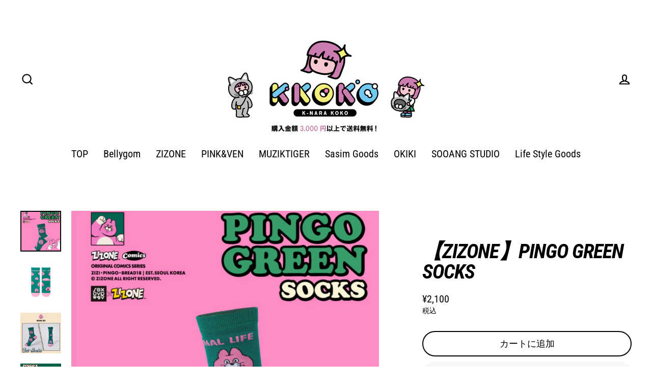

--- FILE ---
content_type: text/html; charset=utf-8
request_url: https://knarakoko.com/products/zizone-pingo-green-socks
body_size: 20517
content:
<!doctype html>
<html class="no-js" lang="ja" dir="ltr">
<head>
  <meta charset="utf-8">
  <meta http-equiv="X-UA-Compatible" content="IE=edge">
  <meta name="viewport" content="width=device-width,initial-scale=1">
  <meta name="theme-color" content="#f7f7f7">
  <link rel="canonical" href="https://knarakoko.com/products/zizone-pingo-green-socks">
  <link rel="preconnect" href="https://cdn.shopify.com">
  <link rel="preconnect" href="https://fonts.shopifycdn.com">
  <link rel="dns-prefetch" href="https://productreviews.shopifycdn.com">
  <link rel="dns-prefetch" href="https://ajax.googleapis.com">
  <link rel="dns-prefetch" href="https://maps.googleapis.com">
  <link rel="dns-prefetch" href="https://maps.gstatic.com">

  <!-- Google Tag Manager -->
<script>(function(w,d,s,l,i){w[l]=w[l]||[];w[l].push({'gtm.start':
new Date().getTime(),event:'gtm.js'});var f=d.getElementsByTagName(s)[0],
j=d.createElement(s),dl=l!='dataLayer'?'&l='+l:'';j.async=true;j.src=
'https://www.googletagmanager.com/gtm.js?id='+i+dl;f.parentNode.insertBefore(j,f);
})(window,document,'script','dataLayer','GTM-KDPFHNX');</script>
<!-- End Google Tag Manager --><link rel="shortcut icon" href="//knarakoko.com/cdn/shop/files/fabicon_new2_32x32.png?v=1673594852" type="image/png" /><title>【ZIZONE】Pingo Green Socks
&ndash; K-NARA KOKO
</title>
<meta name="description" content="  SIZE : FREE SIZE ※注意事項・本製品は韓国本社・正規ルートからのOfficial輸入品となります。・素材感や色合いの表現には環境により色合いが異なる場合があります。予めご了承ください。・変形・変質・火災の原因となりますので、火気に近づけないでください。・輸入品の為、極少々の汚れは交換/返品対象外になりますので、予めご了承ください。"><meta property="og:site_name" content="K-NARA KOKO">
  <meta property="og:url" content="https://knarakoko.com/products/zizone-pingo-green-socks">
  <meta property="og:title" content="【ZIZONE】Pingo Green Socks">
  <meta property="og:type" content="product">
  <meta property="og:description" content="  SIZE : FREE SIZE ※注意事項・本製品は韓国本社・正規ルートからのOfficial輸入品となります。・素材感や色合いの表現には環境により色合いが異なる場合があります。予めご了承ください。・変形・変質・火災の原因となりますので、火気に近づけないでください。・輸入品の為、極少々の汚れは交換/返品対象外になりますので、予めご了承ください。"><meta property="og:image" content="http://knarakoko.com/cdn/shop/products/SOCKS1_1200x1200.png?v=1678264411"><meta property="og:image" content="http://knarakoko.com/cdn/shop/products/image_1669946099179_2500_1200x1200.png?v=1678264410"><meta property="og:image" content="http://knarakoko.com/cdn/shop/products/SOCKS5_fcc7a2ae-53a8-4ad8-b21c-c02c3e83d60a_1200x1200.png?v=1678264411">
  <meta property="og:image:secure_url" content="https://knarakoko.com/cdn/shop/products/SOCKS1_1200x1200.png?v=1678264411"><meta property="og:image:secure_url" content="https://knarakoko.com/cdn/shop/products/image_1669946099179_2500_1200x1200.png?v=1678264410"><meta property="og:image:secure_url" content="https://knarakoko.com/cdn/shop/products/SOCKS5_fcc7a2ae-53a8-4ad8-b21c-c02c3e83d60a_1200x1200.png?v=1678264411">
  <meta name="twitter:site" content="@">
  <meta name="twitter:card" content="summary_large_image">
  <meta name="twitter:title" content="【ZIZONE】Pingo Green Socks">
  <meta name="twitter:description" content="  SIZE : FREE SIZE ※注意事項・本製品は韓国本社・正規ルートからのOfficial輸入品となります。・素材感や色合いの表現には環境により色合いが異なる場合があります。予めご了承ください。・変形・変質・火災の原因となりますので、火気に近づけないでください。・輸入品の為、極少々の汚れは交換/返品対象外になりますので、予めご了承ください。">
<script>window.performance && window.performance.mark && window.performance.mark('shopify.content_for_header.start');</script><meta name="facebook-domain-verification" content="q86cl5ya7o5nxutexv5n4bprxxgw4l">
<meta name="google-site-verification" content="pLJB5zHWHiNqjILvMDVNpEjxQ-7smeNF1XqUzdECez4">
<meta id="shopify-digital-wallet" name="shopify-digital-wallet" content="/53231911070/digital_wallets/dialog">
<link rel="alternate" type="application/json+oembed" href="https://knarakoko.com/products/zizone-pingo-green-socks.oembed">
<script async="async" src="/checkouts/internal/preloads.js?locale=ja-JP"></script>
<script id="shopify-features" type="application/json">{"accessToken":"d409797c3c322b0037f04509e12ba425","betas":["rich-media-storefront-analytics"],"domain":"knarakoko.com","predictiveSearch":false,"shopId":53231911070,"locale":"ja"}</script>
<script>var Shopify = Shopify || {};
Shopify.shop = "ldc-online-store.myshopify.com";
Shopify.locale = "ja";
Shopify.currency = {"active":"JPY","rate":"1.0"};
Shopify.country = "JP";
Shopify.theme = {"name":"Streamline更新（MAIN）","id":135650115742,"schema_name":"Streamline","schema_version":"4.1.2","theme_store_id":872,"role":"main"};
Shopify.theme.handle = "null";
Shopify.theme.style = {"id":null,"handle":null};
Shopify.cdnHost = "knarakoko.com/cdn";
Shopify.routes = Shopify.routes || {};
Shopify.routes.root = "/";</script>
<script type="module">!function(o){(o.Shopify=o.Shopify||{}).modules=!0}(window);</script>
<script>!function(o){function n(){var o=[];function n(){o.push(Array.prototype.slice.apply(arguments))}return n.q=o,n}var t=o.Shopify=o.Shopify||{};t.loadFeatures=n(),t.autoloadFeatures=n()}(window);</script>
<script id="shop-js-analytics" type="application/json">{"pageType":"product"}</script>
<script defer="defer" async type="module" src="//knarakoko.com/cdn/shopifycloud/shop-js/modules/v2/client.init-shop-cart-sync_CZKilf07.ja.esm.js"></script>
<script defer="defer" async type="module" src="//knarakoko.com/cdn/shopifycloud/shop-js/modules/v2/chunk.common_rlhnONO2.esm.js"></script>
<script type="module">
  await import("//knarakoko.com/cdn/shopifycloud/shop-js/modules/v2/client.init-shop-cart-sync_CZKilf07.ja.esm.js");
await import("//knarakoko.com/cdn/shopifycloud/shop-js/modules/v2/chunk.common_rlhnONO2.esm.js");

  window.Shopify.SignInWithShop?.initShopCartSync?.({"fedCMEnabled":true,"windoidEnabled":true});

</script>
<script>(function() {
  var isLoaded = false;
  function asyncLoad() {
    if (isLoaded) return;
    isLoaded = true;
    var urls = ["https:\/\/api.adsist.ai\/shopify\/tags\/Facebook\/609ba256355bad014b1154ab\/search?pixelId=486530509430659\u0026nonce=fz1ttDLk\u0026shop=ldc-online-store.myshopify.com","https:\/\/api.adsist.ai\/shopify\/tags\/Yahoo\/609ba256355bad014b1154ab\/search?tagId=ZJ34X1DB4G\u0026shop=ldc-online-store.myshopify.com","https:\/\/d1qnl12h46g6qu.cloudfront.net\/ldc-online-store.myshopify.com.js?shop=ldc-online-store.myshopify.com","https:\/\/ngc-note-field-app.com\/js\/check_history.js?shop=ldc-online-store.myshopify.com"];
    for (var i = 0; i < urls.length; i++) {
      var s = document.createElement('script');
      s.type = 'text/javascript';
      s.async = true;
      s.src = urls[i];
      var x = document.getElementsByTagName('script')[0];
      x.parentNode.insertBefore(s, x);
    }
  };
  if(window.attachEvent) {
    window.attachEvent('onload', asyncLoad);
  } else {
    window.addEventListener('load', asyncLoad, false);
  }
})();</script>
<script id="__st">var __st={"a":53231911070,"offset":32400,"reqid":"008353e5-b8dc-43cc-9331-9b436d8ef471-1769007192","pageurl":"knarakoko.com\/products\/zizone-pingo-green-socks","u":"4e8b7519f994","p":"product","rtyp":"product","rid":7453413900446};</script>
<script>window.ShopifyPaypalV4VisibilityTracking = true;</script>
<script id="captcha-bootstrap">!function(){'use strict';const t='contact',e='account',n='new_comment',o=[[t,t],['blogs',n],['comments',n],[t,'customer']],c=[[e,'customer_login'],[e,'guest_login'],[e,'recover_customer_password'],[e,'create_customer']],r=t=>t.map((([t,e])=>`form[action*='/${t}']:not([data-nocaptcha='true']) input[name='form_type'][value='${e}']`)).join(','),a=t=>()=>t?[...document.querySelectorAll(t)].map((t=>t.form)):[];function s(){const t=[...o],e=r(t);return a(e)}const i='password',u='form_key',d=['recaptcha-v3-token','g-recaptcha-response','h-captcha-response',i],f=()=>{try{return window.sessionStorage}catch{return}},m='__shopify_v',_=t=>t.elements[u];function p(t,e,n=!1){try{const o=window.sessionStorage,c=JSON.parse(o.getItem(e)),{data:r}=function(t){const{data:e,action:n}=t;return t[m]||n?{data:e,action:n}:{data:t,action:n}}(c);for(const[e,n]of Object.entries(r))t.elements[e]&&(t.elements[e].value=n);n&&o.removeItem(e)}catch(o){console.error('form repopulation failed',{error:o})}}const l='form_type',E='cptcha';function T(t){t.dataset[E]=!0}const w=window,h=w.document,L='Shopify',v='ce_forms',y='captcha';let A=!1;((t,e)=>{const n=(g='f06e6c50-85a8-45c8-87d0-21a2b65856fe',I='https://cdn.shopify.com/shopifycloud/storefront-forms-hcaptcha/ce_storefront_forms_captcha_hcaptcha.v1.5.2.iife.js',D={infoText:'hCaptchaによる保護',privacyText:'プライバシー',termsText:'利用規約'},(t,e,n)=>{const o=w[L][v],c=o.bindForm;if(c)return c(t,g,e,D).then(n);var r;o.q.push([[t,g,e,D],n]),r=I,A||(h.body.append(Object.assign(h.createElement('script'),{id:'captcha-provider',async:!0,src:r})),A=!0)});var g,I,D;w[L]=w[L]||{},w[L][v]=w[L][v]||{},w[L][v].q=[],w[L][y]=w[L][y]||{},w[L][y].protect=function(t,e){n(t,void 0,e),T(t)},Object.freeze(w[L][y]),function(t,e,n,w,h,L){const[v,y,A,g]=function(t,e,n){const i=e?o:[],u=t?c:[],d=[...i,...u],f=r(d),m=r(i),_=r(d.filter((([t,e])=>n.includes(e))));return[a(f),a(m),a(_),s()]}(w,h,L),I=t=>{const e=t.target;return e instanceof HTMLFormElement?e:e&&e.form},D=t=>v().includes(t);t.addEventListener('submit',(t=>{const e=I(t);if(!e)return;const n=D(e)&&!e.dataset.hcaptchaBound&&!e.dataset.recaptchaBound,o=_(e),c=g().includes(e)&&(!o||!o.value);(n||c)&&t.preventDefault(),c&&!n&&(function(t){try{if(!f())return;!function(t){const e=f();if(!e)return;const n=_(t);if(!n)return;const o=n.value;o&&e.removeItem(o)}(t);const e=Array.from(Array(32),(()=>Math.random().toString(36)[2])).join('');!function(t,e){_(t)||t.append(Object.assign(document.createElement('input'),{type:'hidden',name:u})),t.elements[u].value=e}(t,e),function(t,e){const n=f();if(!n)return;const o=[...t.querySelectorAll(`input[type='${i}']`)].map((({name:t})=>t)),c=[...d,...o],r={};for(const[a,s]of new FormData(t).entries())c.includes(a)||(r[a]=s);n.setItem(e,JSON.stringify({[m]:1,action:t.action,data:r}))}(t,e)}catch(e){console.error('failed to persist form',e)}}(e),e.submit())}));const S=(t,e)=>{t&&!t.dataset[E]&&(n(t,e.some((e=>e===t))),T(t))};for(const o of['focusin','change'])t.addEventListener(o,(t=>{const e=I(t);D(e)&&S(e,y())}));const B=e.get('form_key'),M=e.get(l),P=B&&M;t.addEventListener('DOMContentLoaded',(()=>{const t=y();if(P)for(const e of t)e.elements[l].value===M&&p(e,B);[...new Set([...A(),...v().filter((t=>'true'===t.dataset.shopifyCaptcha))])].forEach((e=>S(e,t)))}))}(h,new URLSearchParams(w.location.search),n,t,e,['guest_login'])})(!0,!0)}();</script>
<script integrity="sha256-4kQ18oKyAcykRKYeNunJcIwy7WH5gtpwJnB7kiuLZ1E=" data-source-attribution="shopify.loadfeatures" defer="defer" src="//knarakoko.com/cdn/shopifycloud/storefront/assets/storefront/load_feature-a0a9edcb.js" crossorigin="anonymous"></script>
<script data-source-attribution="shopify.dynamic_checkout.dynamic.init">var Shopify=Shopify||{};Shopify.PaymentButton=Shopify.PaymentButton||{isStorefrontPortableWallets:!0,init:function(){window.Shopify.PaymentButton.init=function(){};var t=document.createElement("script");t.src="https://knarakoko.com/cdn/shopifycloud/portable-wallets/latest/portable-wallets.ja.js",t.type="module",document.head.appendChild(t)}};
</script>
<script data-source-attribution="shopify.dynamic_checkout.buyer_consent">
  function portableWalletsHideBuyerConsent(e){var t=document.getElementById("shopify-buyer-consent"),n=document.getElementById("shopify-subscription-policy-button");t&&n&&(t.classList.add("hidden"),t.setAttribute("aria-hidden","true"),n.removeEventListener("click",e))}function portableWalletsShowBuyerConsent(e){var t=document.getElementById("shopify-buyer-consent"),n=document.getElementById("shopify-subscription-policy-button");t&&n&&(t.classList.remove("hidden"),t.removeAttribute("aria-hidden"),n.addEventListener("click",e))}window.Shopify?.PaymentButton&&(window.Shopify.PaymentButton.hideBuyerConsent=portableWalletsHideBuyerConsent,window.Shopify.PaymentButton.showBuyerConsent=portableWalletsShowBuyerConsent);
</script>
<script>
  function portableWalletsCleanup(e){e&&e.src&&console.error("Failed to load portable wallets script "+e.src);var t=document.querySelectorAll("shopify-accelerated-checkout .shopify-payment-button__skeleton, shopify-accelerated-checkout-cart .wallet-cart-button__skeleton"),e=document.getElementById("shopify-buyer-consent");for(let e=0;e<t.length;e++)t[e].remove();e&&e.remove()}function portableWalletsNotLoadedAsModule(e){e instanceof ErrorEvent&&"string"==typeof e.message&&e.message.includes("import.meta")&&"string"==typeof e.filename&&e.filename.includes("portable-wallets")&&(window.removeEventListener("error",portableWalletsNotLoadedAsModule),window.Shopify.PaymentButton.failedToLoad=e,"loading"===document.readyState?document.addEventListener("DOMContentLoaded",window.Shopify.PaymentButton.init):window.Shopify.PaymentButton.init())}window.addEventListener("error",portableWalletsNotLoadedAsModule);
</script>

<script type="module" src="https://knarakoko.com/cdn/shopifycloud/portable-wallets/latest/portable-wallets.ja.js" onError="portableWalletsCleanup(this)" crossorigin="anonymous"></script>
<script nomodule>
  document.addEventListener("DOMContentLoaded", portableWalletsCleanup);
</script>

<link id="shopify-accelerated-checkout-styles" rel="stylesheet" media="screen" href="https://knarakoko.com/cdn/shopifycloud/portable-wallets/latest/accelerated-checkout-backwards-compat.css" crossorigin="anonymous">
<style id="shopify-accelerated-checkout-cart">
        #shopify-buyer-consent {
  margin-top: 1em;
  display: inline-block;
  width: 100%;
}

#shopify-buyer-consent.hidden {
  display: none;
}

#shopify-subscription-policy-button {
  background: none;
  border: none;
  padding: 0;
  text-decoration: underline;
  font-size: inherit;
  cursor: pointer;
}

#shopify-subscription-policy-button::before {
  box-shadow: none;
}

      </style>

<script>window.performance && window.performance.mark && window.performance.mark('shopify.content_for_header.end');</script>

  <script>
    var theme = {
      stylesheet: "//knarakoko.com/cdn/shop/t/18/assets/theme.css?v=72903682645873811921707118319",
      template: "product",
      routes: {
        home: "/",
        cart: "/cart.js",
        cartPage: "/cart",
        cartAdd: "/cart/add.js",
        cartChange: "/cart/change.js"
      },
      strings: {
        addToCart: "カートに追加",
        soldOut: "Sold Out",
        unavailable: "使用不可",
        regularPrice: "通常価格",
        salePrice: "販売価格",
        inStockLabel: "在庫あり、出荷準備完了",
        stockLabel: "在庫不足 - [count] 個残っています",
        willNotShipUntil: "出荷準備完了 [date]",
        willBeInStockAfter: "再入荷 [date]",
        waitingForStock: "Inventory on the way",
        cartItems: "[count] アイテム",
        cartConfirmDelete: "このアイテムを削除しますか?",
        cartTermsConfirmation: "お会計するには、販売条件に同意する必要があります。"
      },
      settings: {
        dynamicVariantsEnable: true,
        cartType: "sticky",
        isCustomerTemplate: false,
        moneyFormat: "¥{{amount_no_decimals}}",
        quickView: false,
        hoverProductGrid: false,
        themeName: 'Streamline',
        themeVersion: "4.1.2"
      }
    };

    document.documentElement.className = document.documentElement.className.replace('no-js', 'js');
  </script><style data-shopify>:root {
    --typeHeaderPrimary: "Roboto Condensed";
    --typeHeaderFallback: sans-serif;
    --typeHeaderSize: 40px;
    --typeHeaderStyle: italic;
    --typeHeaderWeight: 700;
    --typeHeaderLineHeight: 1;
    --typeHeaderSpacing: -0.025em;

    --typeBasePrimary:"Roboto Condensed";
    --typeBaseFallback:sans-serif;
    --typeBaseSize: 16px;
    --typeBaseWeight: 400;
    --typeBaseStyle: normal;
    --typeBaseSpacing: 0.0em;
    --typeBaseLineHeight: 1.4;

    
      --buttonRadius: 35px;
    

    --iconWeight: 5px;
    --iconLinecaps: miter;
  }

  

  .hero {
    background-image: linear-gradient(100deg, #000000 40%, #212121 63%, #000000 79%);
  }

  .placeholder-content,
  .image-wrap,
  .skrim__link,
  .pswp__img--placeholder {
    background-image: linear-gradient(100deg, #ffffff 40%, #f7f7f7 63%, #ffffff 79%);
  }</style><style>
  @font-face {
  font-family: "Roboto Condensed";
  font-weight: 700;
  font-style: italic;
  font-display: swap;
  src: url("//knarakoko.com/cdn/fonts/roboto_condensed/robotocondensed_i7.bed9f3a01efda68cdff8b63e6195c957a0da68cb.woff2") format("woff2"),
       url("//knarakoko.com/cdn/fonts/roboto_condensed/robotocondensed_i7.9ca5759a0bcf75a82b270218eab4c83ec254abf8.woff") format("woff");
}

  @font-face {
  font-family: "Roboto Condensed";
  font-weight: 400;
  font-style: normal;
  font-display: swap;
  src: url("//knarakoko.com/cdn/fonts/roboto_condensed/robotocondensed_n4.01812de96ca5a5e9d19bef3ca9cc80dd1bf6c8b8.woff2") format("woff2"),
       url("//knarakoko.com/cdn/fonts/roboto_condensed/robotocondensed_n4.3930e6ddba458dc3cb725a82a2668eac3c63c104.woff") format("woff");
}


  @font-face {
  font-family: "Roboto Condensed";
  font-weight: 700;
  font-style: normal;
  font-display: swap;
  src: url("//knarakoko.com/cdn/fonts/roboto_condensed/robotocondensed_n7.0c73a613503672be244d2f29ab6ddd3fc3cc69ae.woff2") format("woff2"),
       url("//knarakoko.com/cdn/fonts/roboto_condensed/robotocondensed_n7.ef6ece86ba55f49c27c4904a493c283a40f3a66e.woff") format("woff");
}

  @font-face {
  font-family: "Roboto Condensed";
  font-weight: 400;
  font-style: italic;
  font-display: swap;
  src: url("//knarakoko.com/cdn/fonts/roboto_condensed/robotocondensed_i4.05c7f163ad2c00a3c4257606d1227691aff9070b.woff2") format("woff2"),
       url("//knarakoko.com/cdn/fonts/roboto_condensed/robotocondensed_i4.04d9d87e0a45b49fc67a5b9eb5059e1540f5cda3.woff") format("woff");
}

  @font-face {
  font-family: "Roboto Condensed";
  font-weight: 700;
  font-style: italic;
  font-display: swap;
  src: url("//knarakoko.com/cdn/fonts/roboto_condensed/robotocondensed_i7.bed9f3a01efda68cdff8b63e6195c957a0da68cb.woff2") format("woff2"),
       url("//knarakoko.com/cdn/fonts/roboto_condensed/robotocondensed_i7.9ca5759a0bcf75a82b270218eab4c83ec254abf8.woff") format("woff");
}


  body,
  input,
  textarea,
  button,
  select {
    -webkit-font-smoothing: antialiased;
    -webkit-text-size-adjust: 100%;
    text-rendering: optimizeSpeed;
    font-family: var(--typeBasePrimary), var(--typeBaseFallback);
    font-size: calc(var(--typeBaseSize) * 0.85);
    font-weight: var(--typeBaseWeight);
    font-style: var(--typeBaseStyle);
    letter-spacing: var(--typeBaseSpacing);
    line-height: var(--typeBaseLineHeight);
  }

  @media only screen and (min-width: 769px) {
    body,
    input,
    textarea,
    button,
    select {
      font-size: var(--typeBaseSize);
    }
  }

  .page-container,
  .overscroll-loader {
    display: none;
  }

  h1, .h1,
  h3, .h3,
  h4, .h4,
  h5, .h5,
  h6, .h6,
  .section-header__title,
  .spr-header-title.spr-header-title {
    font-family: var(--typeHeaderPrimary), var(--typeHeaderFallback);
    font-weight: var(--typeHeaderWeight);
    font-style: italic;
    letter-spacing: var(--typeHeaderSpacing);
    line-height: var(--typeHeaderLineHeight);
    word-break: break-word;

    
      text-transform: uppercase;
    
  }

  h2, .h2 {
    font-family: var(--typeBasePrimary), var(--typeBaseFallback);
    font-weight: var(--typeBaseWeight);
    letter-spacing: var(--typeBaseSpacing);
    line-height: var(--typeBaseLineHeight);
  }

  
  @keyframes pulse-fade {
    0% {
      opacity: 0;
    }
    50% {
      opacity: 1;
    }
    100% {
      opacity: 0;
    }
  }

  .splash-screen {
    box-sizing: border-box;
    display: flex;
    position: fixed;
    left: 0;
    top: 0;
    right: 0;
    bottom: 0;
    align-items: center;
    justify-content: center;
    z-index: 10001;
    background-color: #ffffff;
  }

  .splash-screen__loader {
    max-width: 170px;
  }

  @media only screen and (min-width: 769px) {
    .splash-screen__loader {
      max-width: 220px;
    }
  }

  .splash-screen img {
    display: block;
    max-width: 100%;
    border: 0 none;
    animation: pulse-fade 0.4s infinite linear;
  }

  .loader-text {
    letter-spacing: 0.2em;
    font-size: 1.5em;
    text-transform: uppercase;
    animation: pulse-fade 0.4s infinite linear;
  }

  .loader-logo {
    display: none;
    position: fixed;
    left: 0;
    top: 0;
    right: 0;
    bottom: 0;
    align-items: center;
    justify-content: center;
    background-color: #ffffff;
    z-index: 6000;
  }

  .loader-logo__img {
    display: block;
  }

  .transition-body {
    opacity: 0;
  }

  .btn--loading span:after {
    content: "Loading";
  }
</style>

<link title="theme" rel="preload" href="//knarakoko.com/cdn/shop/t/18/assets/theme.css?v=72903682645873811921707118319" as="style">
<noscript><link rel="stylesheet" href="//knarakoko.com/cdn/shop/t/18/assets/theme.css?v=72903682645873811921707118319"></noscript>

<script>
/*! loadCSS. [c]2017 Filament Group, Inc. MIT License */
!function(a){"use strict";var b=function(b,c,d){function e(a){return h.body?a():void setTimeout(function(){e(a)})}function f(){i.addEventListener&&i.removeEventListener("load",f);if(!Shopify.designMode)i.media=d||"all"}var g,h=a.document,i=h.createElement("link");if(c)g=c;else{var j=(h.body||h.getElementsByTagName("head")[0]).childNodes;g=j[j.length-1]}var k=h.styleSheets;i.rel="stylesheet",i.href=b,i.media=Shopify.designMode?d||"all":"only x",e(function(){g.parentNode.insertBefore(i,c?g:g.nextSibling)});var l=function(a){for(var b=i.href,c=k.length;c--;)if(k[c].href===b)return a();setTimeout(function(){l(a)})};return i.addEventListener&&i.addEventListener("load",f),i.onloadcssdefined=l,l(f),i};"undefined"!=typeof exports?exports.loadCSS=b:a.loadCSS=b}("undefined"!=typeof global?global:this);
/*! onloadCSS. (onload callback for loadCSS) [c]2017 Filament Group, Inc. MIT License */
function onloadCSS(a,b){function c(){!d&&b&&(d=!0,b.call(a))}var d;a.addEventListener&&a.addEventListener("load",c),a.attachEvent&&a.attachEvent("onload",c),"isApplicationInstalled"in navigator&&"onloadcssdefined"in a&&a.onloadcssdefined(c)}

// Insert our stylesheet before our preload <link> tag
var preload = document.querySelector('link[href="//knarakoko.com/cdn/shop/t/18/assets/theme.css?v=72903682645873811921707118319"]');
var stylesheet = loadCSS('//knarakoko.com/cdn/shop/t/18/assets/theme.css?v=72903682645873811921707118319', preload);
// Create a property to easily detect if the stylesheet is done loading
onloadCSS(stylesheet, function() { stylesheet.loaded = true; });
</script>
<script src="//knarakoko.com/cdn/shop/t/18/assets/vendor-v5.js" defer="defer"></script><script src="//knarakoko.com/cdn/shop/t/18/assets/theme.min.js?v=29943515703126416531707101215" defer="defer"></script><!-- Google Tag Manager -->
<script>(function(w,d,s,l,i){w[l]=w[l]||[];w[l].push({'gtm.start':
new Date().getTime(),event:'gtm.js'});var f=d.getElementsByTagName(s)[0],
j=d.createElement(s),dl=l!='dataLayer'?'&l='+l:'';j.async=true;j.src=
'https://www.googletagmanager.com/gtm.js?id='+i+dl;f.parentNode.insertBefore(j,f);
})(window,document,'script','dataLayer','GTM-KD3W9XQ');</script>
<!-- End Google Tag Manager -->

  
<link href="https://monorail-edge.shopifysvc.com" rel="dns-prefetch">
<script>(function(){if ("sendBeacon" in navigator && "performance" in window) {try {var session_token_from_headers = performance.getEntriesByType('navigation')[0].serverTiming.find(x => x.name == '_s').description;} catch {var session_token_from_headers = undefined;}var session_cookie_matches = document.cookie.match(/_shopify_s=([^;]*)/);var session_token_from_cookie = session_cookie_matches && session_cookie_matches.length === 2 ? session_cookie_matches[1] : "";var session_token = session_token_from_headers || session_token_from_cookie || "";function handle_abandonment_event(e) {var entries = performance.getEntries().filter(function(entry) {return /monorail-edge.shopifysvc.com/.test(entry.name);});if (!window.abandonment_tracked && entries.length === 0) {window.abandonment_tracked = true;var currentMs = Date.now();var navigation_start = performance.timing.navigationStart;var payload = {shop_id: 53231911070,url: window.location.href,navigation_start,duration: currentMs - navigation_start,session_token,page_type: "product"};window.navigator.sendBeacon("https://monorail-edge.shopifysvc.com/v1/produce", JSON.stringify({schema_id: "online_store_buyer_site_abandonment/1.1",payload: payload,metadata: {event_created_at_ms: currentMs,event_sent_at_ms: currentMs}}));}}window.addEventListener('pagehide', handle_abandonment_event);}}());</script>
<script id="web-pixels-manager-setup">(function e(e,d,r,n,o){if(void 0===o&&(o={}),!Boolean(null===(a=null===(i=window.Shopify)||void 0===i?void 0:i.analytics)||void 0===a?void 0:a.replayQueue)){var i,a;window.Shopify=window.Shopify||{};var t=window.Shopify;t.analytics=t.analytics||{};var s=t.analytics;s.replayQueue=[],s.publish=function(e,d,r){return s.replayQueue.push([e,d,r]),!0};try{self.performance.mark("wpm:start")}catch(e){}var l=function(){var e={modern:/Edge?\/(1{2}[4-9]|1[2-9]\d|[2-9]\d{2}|\d{4,})\.\d+(\.\d+|)|Firefox\/(1{2}[4-9]|1[2-9]\d|[2-9]\d{2}|\d{4,})\.\d+(\.\d+|)|Chrom(ium|e)\/(9{2}|\d{3,})\.\d+(\.\d+|)|(Maci|X1{2}).+ Version\/(15\.\d+|(1[6-9]|[2-9]\d|\d{3,})\.\d+)([,.]\d+|)( \(\w+\)|)( Mobile\/\w+|) Safari\/|Chrome.+OPR\/(9{2}|\d{3,})\.\d+\.\d+|(CPU[ +]OS|iPhone[ +]OS|CPU[ +]iPhone|CPU IPhone OS|CPU iPad OS)[ +]+(15[._]\d+|(1[6-9]|[2-9]\d|\d{3,})[._]\d+)([._]\d+|)|Android:?[ /-](13[3-9]|1[4-9]\d|[2-9]\d{2}|\d{4,})(\.\d+|)(\.\d+|)|Android.+Firefox\/(13[5-9]|1[4-9]\d|[2-9]\d{2}|\d{4,})\.\d+(\.\d+|)|Android.+Chrom(ium|e)\/(13[3-9]|1[4-9]\d|[2-9]\d{2}|\d{4,})\.\d+(\.\d+|)|SamsungBrowser\/([2-9]\d|\d{3,})\.\d+/,legacy:/Edge?\/(1[6-9]|[2-9]\d|\d{3,})\.\d+(\.\d+|)|Firefox\/(5[4-9]|[6-9]\d|\d{3,})\.\d+(\.\d+|)|Chrom(ium|e)\/(5[1-9]|[6-9]\d|\d{3,})\.\d+(\.\d+|)([\d.]+$|.*Safari\/(?![\d.]+ Edge\/[\d.]+$))|(Maci|X1{2}).+ Version\/(10\.\d+|(1[1-9]|[2-9]\d|\d{3,})\.\d+)([,.]\d+|)( \(\w+\)|)( Mobile\/\w+|) Safari\/|Chrome.+OPR\/(3[89]|[4-9]\d|\d{3,})\.\d+\.\d+|(CPU[ +]OS|iPhone[ +]OS|CPU[ +]iPhone|CPU IPhone OS|CPU iPad OS)[ +]+(10[._]\d+|(1[1-9]|[2-9]\d|\d{3,})[._]\d+)([._]\d+|)|Android:?[ /-](13[3-9]|1[4-9]\d|[2-9]\d{2}|\d{4,})(\.\d+|)(\.\d+|)|Mobile Safari.+OPR\/([89]\d|\d{3,})\.\d+\.\d+|Android.+Firefox\/(13[5-9]|1[4-9]\d|[2-9]\d{2}|\d{4,})\.\d+(\.\d+|)|Android.+Chrom(ium|e)\/(13[3-9]|1[4-9]\d|[2-9]\d{2}|\d{4,})\.\d+(\.\d+|)|Android.+(UC? ?Browser|UCWEB|U3)[ /]?(15\.([5-9]|\d{2,})|(1[6-9]|[2-9]\d|\d{3,})\.\d+)\.\d+|SamsungBrowser\/(5\.\d+|([6-9]|\d{2,})\.\d+)|Android.+MQ{2}Browser\/(14(\.(9|\d{2,})|)|(1[5-9]|[2-9]\d|\d{3,})(\.\d+|))(\.\d+|)|K[Aa][Ii]OS\/(3\.\d+|([4-9]|\d{2,})\.\d+)(\.\d+|)/},d=e.modern,r=e.legacy,n=navigator.userAgent;return n.match(d)?"modern":n.match(r)?"legacy":"unknown"}(),u="modern"===l?"modern":"legacy",c=(null!=n?n:{modern:"",legacy:""})[u],f=function(e){return[e.baseUrl,"/wpm","/b",e.hashVersion,"modern"===e.buildTarget?"m":"l",".js"].join("")}({baseUrl:d,hashVersion:r,buildTarget:u}),m=function(e){var d=e.version,r=e.bundleTarget,n=e.surface,o=e.pageUrl,i=e.monorailEndpoint;return{emit:function(e){var a=e.status,t=e.errorMsg,s=(new Date).getTime(),l=JSON.stringify({metadata:{event_sent_at_ms:s},events:[{schema_id:"web_pixels_manager_load/3.1",payload:{version:d,bundle_target:r,page_url:o,status:a,surface:n,error_msg:t},metadata:{event_created_at_ms:s}}]});if(!i)return console&&console.warn&&console.warn("[Web Pixels Manager] No Monorail endpoint provided, skipping logging."),!1;try{return self.navigator.sendBeacon.bind(self.navigator)(i,l)}catch(e){}var u=new XMLHttpRequest;try{return u.open("POST",i,!0),u.setRequestHeader("Content-Type","text/plain"),u.send(l),!0}catch(e){return console&&console.warn&&console.warn("[Web Pixels Manager] Got an unhandled error while logging to Monorail."),!1}}}}({version:r,bundleTarget:l,surface:e.surface,pageUrl:self.location.href,monorailEndpoint:e.monorailEndpoint});try{o.browserTarget=l,function(e){var d=e.src,r=e.async,n=void 0===r||r,o=e.onload,i=e.onerror,a=e.sri,t=e.scriptDataAttributes,s=void 0===t?{}:t,l=document.createElement("script"),u=document.querySelector("head"),c=document.querySelector("body");if(l.async=n,l.src=d,a&&(l.integrity=a,l.crossOrigin="anonymous"),s)for(var f in s)if(Object.prototype.hasOwnProperty.call(s,f))try{l.dataset[f]=s[f]}catch(e){}if(o&&l.addEventListener("load",o),i&&l.addEventListener("error",i),u)u.appendChild(l);else{if(!c)throw new Error("Did not find a head or body element to append the script");c.appendChild(l)}}({src:f,async:!0,onload:function(){if(!function(){var e,d;return Boolean(null===(d=null===(e=window.Shopify)||void 0===e?void 0:e.analytics)||void 0===d?void 0:d.initialized)}()){var d=window.webPixelsManager.init(e)||void 0;if(d){var r=window.Shopify.analytics;r.replayQueue.forEach((function(e){var r=e[0],n=e[1],o=e[2];d.publishCustomEvent(r,n,o)})),r.replayQueue=[],r.publish=d.publishCustomEvent,r.visitor=d.visitor,r.initialized=!0}}},onerror:function(){return m.emit({status:"failed",errorMsg:"".concat(f," has failed to load")})},sri:function(e){var d=/^sha384-[A-Za-z0-9+/=]+$/;return"string"==typeof e&&d.test(e)}(c)?c:"",scriptDataAttributes:o}),m.emit({status:"loading"})}catch(e){m.emit({status:"failed",errorMsg:(null==e?void 0:e.message)||"Unknown error"})}}})({shopId: 53231911070,storefrontBaseUrl: "https://knarakoko.com",extensionsBaseUrl: "https://extensions.shopifycdn.com/cdn/shopifycloud/web-pixels-manager",monorailEndpoint: "https://monorail-edge.shopifysvc.com/unstable/produce_batch",surface: "storefront-renderer",enabledBetaFlags: ["2dca8a86"],webPixelsConfigList: [{"id":"556466334","configuration":"{\"config\":\"{\\\"pixel_id\\\":\\\"G-15MLPFXKG2\\\",\\\"target_country\\\":\\\"JP\\\",\\\"gtag_events\\\":[{\\\"type\\\":\\\"search\\\",\\\"action_label\\\":[\\\"G-15MLPFXKG2\\\",\\\"AW-11087407013\\\/xVZICKi-lIwYEKXP8aYp\\\"]},{\\\"type\\\":\\\"begin_checkout\\\",\\\"action_label\\\":[\\\"G-15MLPFXKG2\\\",\\\"AW-11087407013\\\/5dmBCJXAlIwYEKXP8aYp\\\"]},{\\\"type\\\":\\\"view_item\\\",\\\"action_label\\\":[\\\"G-15MLPFXKG2\\\",\\\"AW-11087407013\\\/ved8CKW-lIwYEKXP8aYp\\\",\\\"MC-JZ12DZV1H4\\\"]},{\\\"type\\\":\\\"purchase\\\",\\\"action_label\\\":[\\\"G-15MLPFXKG2\\\",\\\"AW-11087407013\\\/6oqcCLuTl6wYEKXP8aYp\\\",\\\"MC-JZ12DZV1H4\\\"]},{\\\"type\\\":\\\"page_view\\\",\\\"action_label\\\":[\\\"G-15MLPFXKG2\\\",\\\"AW-11087407013\\\/PRlKCKK-lIwYEKXP8aYp\\\",\\\"MC-JZ12DZV1H4\\\"]},{\\\"type\\\":\\\"add_payment_info\\\",\\\"action_label\\\":[\\\"G-15MLPFXKG2\\\",\\\"AW-11087407013\\\/JF8UCJjAlIwYEKXP8aYp\\\"]},{\\\"type\\\":\\\"add_to_cart\\\",\\\"action_label\\\":[\\\"G-15MLPFXKG2\\\",\\\"AW-11087407013\\\/qsDICJLAlIwYEKXP8aYp\\\"]}],\\\"enable_monitoring_mode\\\":false}\"}","eventPayloadVersion":"v1","runtimeContext":"OPEN","scriptVersion":"b2a88bafab3e21179ed38636efcd8a93","type":"APP","apiClientId":1780363,"privacyPurposes":[],"dataSharingAdjustments":{"protectedCustomerApprovalScopes":["read_customer_address","read_customer_email","read_customer_name","read_customer_personal_data","read_customer_phone"]}},{"id":"291995806","configuration":"{\"pixel_id\":\"480459470711724\",\"pixel_type\":\"facebook_pixel\",\"metaapp_system_user_token\":\"-\"}","eventPayloadVersion":"v1","runtimeContext":"OPEN","scriptVersion":"ca16bc87fe92b6042fbaa3acc2fbdaa6","type":"APP","apiClientId":2329312,"privacyPurposes":["ANALYTICS","MARKETING","SALE_OF_DATA"],"dataSharingAdjustments":{"protectedCustomerApprovalScopes":["read_customer_address","read_customer_email","read_customer_name","read_customer_personal_data","read_customer_phone"]}},{"id":"106791070","eventPayloadVersion":"v1","runtimeContext":"LAX","scriptVersion":"1","type":"CUSTOM","privacyPurposes":["ANALYTICS"],"name":"Google Analytics tag (migrated)"},{"id":"shopify-app-pixel","configuration":"{}","eventPayloadVersion":"v1","runtimeContext":"STRICT","scriptVersion":"0450","apiClientId":"shopify-pixel","type":"APP","privacyPurposes":["ANALYTICS","MARKETING"]},{"id":"shopify-custom-pixel","eventPayloadVersion":"v1","runtimeContext":"LAX","scriptVersion":"0450","apiClientId":"shopify-pixel","type":"CUSTOM","privacyPurposes":["ANALYTICS","MARKETING"]}],isMerchantRequest: false,initData: {"shop":{"name":"K-NARA KOKO","paymentSettings":{"currencyCode":"JPY"},"myshopifyDomain":"ldc-online-store.myshopify.com","countryCode":"JP","storefrontUrl":"https:\/\/knarakoko.com"},"customer":null,"cart":null,"checkout":null,"productVariants":[{"price":{"amount":2100.0,"currencyCode":"JPY"},"product":{"title":"【ZIZONE】Pingo Green Socks","vendor":"K-NARA KOKO","id":"7453413900446","untranslatedTitle":"【ZIZONE】Pingo Green Socks","url":"\/products\/zizone-pingo-green-socks","type":"ZIZONE"},"id":"42479609315486","image":{"src":"\/\/knarakoko.com\/cdn\/shop\/products\/SOCKS1.png?v=1678264411"},"sku":"LZIZON-220057","title":"Default Title","untranslatedTitle":"Default Title"}],"purchasingCompany":null},},"https://knarakoko.com/cdn","fcfee988w5aeb613cpc8e4bc33m6693e112",{"modern":"","legacy":""},{"shopId":"53231911070","storefrontBaseUrl":"https:\/\/knarakoko.com","extensionBaseUrl":"https:\/\/extensions.shopifycdn.com\/cdn\/shopifycloud\/web-pixels-manager","surface":"storefront-renderer","enabledBetaFlags":"[\"2dca8a86\"]","isMerchantRequest":"false","hashVersion":"fcfee988w5aeb613cpc8e4bc33m6693e112","publish":"custom","events":"[[\"page_viewed\",{}],[\"product_viewed\",{\"productVariant\":{\"price\":{\"amount\":2100.0,\"currencyCode\":\"JPY\"},\"product\":{\"title\":\"【ZIZONE】Pingo Green Socks\",\"vendor\":\"K-NARA KOKO\",\"id\":\"7453413900446\",\"untranslatedTitle\":\"【ZIZONE】Pingo Green Socks\",\"url\":\"\/products\/zizone-pingo-green-socks\",\"type\":\"ZIZONE\"},\"id\":\"42479609315486\",\"image\":{\"src\":\"\/\/knarakoko.com\/cdn\/shop\/products\/SOCKS1.png?v=1678264411\"},\"sku\":\"LZIZON-220057\",\"title\":\"Default Title\",\"untranslatedTitle\":\"Default Title\"}}]]"});</script><script>
  window.ShopifyAnalytics = window.ShopifyAnalytics || {};
  window.ShopifyAnalytics.meta = window.ShopifyAnalytics.meta || {};
  window.ShopifyAnalytics.meta.currency = 'JPY';
  var meta = {"product":{"id":7453413900446,"gid":"gid:\/\/shopify\/Product\/7453413900446","vendor":"K-NARA KOKO","type":"ZIZONE","handle":"zizone-pingo-green-socks","variants":[{"id":42479609315486,"price":210000,"name":"【ZIZONE】Pingo Green Socks","public_title":null,"sku":"LZIZON-220057"}],"remote":false},"page":{"pageType":"product","resourceType":"product","resourceId":7453413900446,"requestId":"008353e5-b8dc-43cc-9331-9b436d8ef471-1769007192"}};
  for (var attr in meta) {
    window.ShopifyAnalytics.meta[attr] = meta[attr];
  }
</script>
<script class="analytics">
  (function () {
    var customDocumentWrite = function(content) {
      var jquery = null;

      if (window.jQuery) {
        jquery = window.jQuery;
      } else if (window.Checkout && window.Checkout.$) {
        jquery = window.Checkout.$;
      }

      if (jquery) {
        jquery('body').append(content);
      }
    };

    var hasLoggedConversion = function(token) {
      if (token) {
        return document.cookie.indexOf('loggedConversion=' + token) !== -1;
      }
      return false;
    }

    var setCookieIfConversion = function(token) {
      if (token) {
        var twoMonthsFromNow = new Date(Date.now());
        twoMonthsFromNow.setMonth(twoMonthsFromNow.getMonth() + 2);

        document.cookie = 'loggedConversion=' + token + '; expires=' + twoMonthsFromNow;
      }
    }

    var trekkie = window.ShopifyAnalytics.lib = window.trekkie = window.trekkie || [];
    if (trekkie.integrations) {
      return;
    }
    trekkie.methods = [
      'identify',
      'page',
      'ready',
      'track',
      'trackForm',
      'trackLink'
    ];
    trekkie.factory = function(method) {
      return function() {
        var args = Array.prototype.slice.call(arguments);
        args.unshift(method);
        trekkie.push(args);
        return trekkie;
      };
    };
    for (var i = 0; i < trekkie.methods.length; i++) {
      var key = trekkie.methods[i];
      trekkie[key] = trekkie.factory(key);
    }
    trekkie.load = function(config) {
      trekkie.config = config || {};
      trekkie.config.initialDocumentCookie = document.cookie;
      var first = document.getElementsByTagName('script')[0];
      var script = document.createElement('script');
      script.type = 'text/javascript';
      script.onerror = function(e) {
        var scriptFallback = document.createElement('script');
        scriptFallback.type = 'text/javascript';
        scriptFallback.onerror = function(error) {
                var Monorail = {
      produce: function produce(monorailDomain, schemaId, payload) {
        var currentMs = new Date().getTime();
        var event = {
          schema_id: schemaId,
          payload: payload,
          metadata: {
            event_created_at_ms: currentMs,
            event_sent_at_ms: currentMs
          }
        };
        return Monorail.sendRequest("https://" + monorailDomain + "/v1/produce", JSON.stringify(event));
      },
      sendRequest: function sendRequest(endpointUrl, payload) {
        // Try the sendBeacon API
        if (window && window.navigator && typeof window.navigator.sendBeacon === 'function' && typeof window.Blob === 'function' && !Monorail.isIos12()) {
          var blobData = new window.Blob([payload], {
            type: 'text/plain'
          });

          if (window.navigator.sendBeacon(endpointUrl, blobData)) {
            return true;
          } // sendBeacon was not successful

        } // XHR beacon

        var xhr = new XMLHttpRequest();

        try {
          xhr.open('POST', endpointUrl);
          xhr.setRequestHeader('Content-Type', 'text/plain');
          xhr.send(payload);
        } catch (e) {
          console.log(e);
        }

        return false;
      },
      isIos12: function isIos12() {
        return window.navigator.userAgent.lastIndexOf('iPhone; CPU iPhone OS 12_') !== -1 || window.navigator.userAgent.lastIndexOf('iPad; CPU OS 12_') !== -1;
      }
    };
    Monorail.produce('monorail-edge.shopifysvc.com',
      'trekkie_storefront_load_errors/1.1',
      {shop_id: 53231911070,
      theme_id: 135650115742,
      app_name: "storefront",
      context_url: window.location.href,
      source_url: "//knarakoko.com/cdn/s/trekkie.storefront.cd680fe47e6c39ca5d5df5f0a32d569bc48c0f27.min.js"});

        };
        scriptFallback.async = true;
        scriptFallback.src = '//knarakoko.com/cdn/s/trekkie.storefront.cd680fe47e6c39ca5d5df5f0a32d569bc48c0f27.min.js';
        first.parentNode.insertBefore(scriptFallback, first);
      };
      script.async = true;
      script.src = '//knarakoko.com/cdn/s/trekkie.storefront.cd680fe47e6c39ca5d5df5f0a32d569bc48c0f27.min.js';
      first.parentNode.insertBefore(script, first);
    };
    trekkie.load(
      {"Trekkie":{"appName":"storefront","development":false,"defaultAttributes":{"shopId":53231911070,"isMerchantRequest":null,"themeId":135650115742,"themeCityHash":"14484944485817941545","contentLanguage":"ja","currency":"JPY","eventMetadataId":"3793780a-bc66-4d34-af33-dcda31dbb1de"},"isServerSideCookieWritingEnabled":true,"monorailRegion":"shop_domain","enabledBetaFlags":["65f19447"]},"Session Attribution":{},"S2S":{"facebookCapiEnabled":true,"source":"trekkie-storefront-renderer","apiClientId":580111}}
    );

    var loaded = false;
    trekkie.ready(function() {
      if (loaded) return;
      loaded = true;

      window.ShopifyAnalytics.lib = window.trekkie;

      var originalDocumentWrite = document.write;
      document.write = customDocumentWrite;
      try { window.ShopifyAnalytics.merchantGoogleAnalytics.call(this); } catch(error) {};
      document.write = originalDocumentWrite;

      window.ShopifyAnalytics.lib.page(null,{"pageType":"product","resourceType":"product","resourceId":7453413900446,"requestId":"008353e5-b8dc-43cc-9331-9b436d8ef471-1769007192","shopifyEmitted":true});

      var match = window.location.pathname.match(/checkouts\/(.+)\/(thank_you|post_purchase)/)
      var token = match? match[1]: undefined;
      if (!hasLoggedConversion(token)) {
        setCookieIfConversion(token);
        window.ShopifyAnalytics.lib.track("Viewed Product",{"currency":"JPY","variantId":42479609315486,"productId":7453413900446,"productGid":"gid:\/\/shopify\/Product\/7453413900446","name":"【ZIZONE】Pingo Green Socks","price":"2100","sku":"LZIZON-220057","brand":"K-NARA KOKO","variant":null,"category":"ZIZONE","nonInteraction":true,"remote":false},undefined,undefined,{"shopifyEmitted":true});
      window.ShopifyAnalytics.lib.track("monorail:\/\/trekkie_storefront_viewed_product\/1.1",{"currency":"JPY","variantId":42479609315486,"productId":7453413900446,"productGid":"gid:\/\/shopify\/Product\/7453413900446","name":"【ZIZONE】Pingo Green Socks","price":"2100","sku":"LZIZON-220057","brand":"K-NARA KOKO","variant":null,"category":"ZIZONE","nonInteraction":true,"remote":false,"referer":"https:\/\/knarakoko.com\/products\/zizone-pingo-green-socks"});
      }
    });


        var eventsListenerScript = document.createElement('script');
        eventsListenerScript.async = true;
        eventsListenerScript.src = "//knarakoko.com/cdn/shopifycloud/storefront/assets/shop_events_listener-3da45d37.js";
        document.getElementsByTagName('head')[0].appendChild(eventsListenerScript);

})();</script>
  <script>
  if (!window.ga || (window.ga && typeof window.ga !== 'function')) {
    window.ga = function ga() {
      (window.ga.q = window.ga.q || []).push(arguments);
      if (window.Shopify && window.Shopify.analytics && typeof window.Shopify.analytics.publish === 'function') {
        window.Shopify.analytics.publish("ga_stub_called", {}, {sendTo: "google_osp_migration"});
      }
      console.error("Shopify's Google Analytics stub called with:", Array.from(arguments), "\nSee https://help.shopify.com/manual/promoting-marketing/pixels/pixel-migration#google for more information.");
    };
    if (window.Shopify && window.Shopify.analytics && typeof window.Shopify.analytics.publish === 'function') {
      window.Shopify.analytics.publish("ga_stub_initialized", {}, {sendTo: "google_osp_migration"});
    }
  }
</script>
<script
  defer
  src="https://knarakoko.com/cdn/shopifycloud/perf-kit/shopify-perf-kit-3.0.4.min.js"
  data-application="storefront-renderer"
  data-shop-id="53231911070"
  data-render-region="gcp-us-central1"
  data-page-type="product"
  data-theme-instance-id="135650115742"
  data-theme-name="Streamline"
  data-theme-version="4.1.2"
  data-monorail-region="shop_domain"
  data-resource-timing-sampling-rate="10"
  data-shs="true"
  data-shs-beacon="true"
  data-shs-export-with-fetch="true"
  data-shs-logs-sample-rate="1"
  data-shs-beacon-endpoint="https://knarakoko.com/api/collect"
></script>
</head>

<body class="template-product" ontouchstart="return true;" data-transitions="true" data-animate_underlines="true" data-animate_images="false" data-button_style="round" data-type_product_capitalize="true" data-type_header_capitalize="true" data-product_image_scatter="false" data-button_type_style="normal">

  <!-- Google Tag Manager (noscript) -->
<noscript><iframe src="https://www.googletagmanager.com/ns.html?id=GTM-KD3W9XQ"
height="0" width="0" style="display:none;visibility:hidden"></iframe></noscript>
<!-- End Google Tag Manager (noscript) -->

  <div id="OverscrollLoader" class="overscroll-loader" aria-hidden="true">
    <svg aria-hidden="true" focusable="false" role="presentation" class="icon icon--full-color icon-loader--full-color"><path class="icon-loader__close" d="M19 17.61l27.12 27.13m0-27.12L19 44.74"/><path class="icon-loader__path" d="M40 90a40 40 0 1 1 20 0"/></svg>
  </div>

  <div class="root"><script>window.setTimeout(function() { document.body.className += " loaded"; }, 25);</script><div class="splash-screen"><div class="splash-screen__loader">
          <img
            class="loader-logo__img"
            src="//knarakoko.com/cdn/shop/files/kkoko_fix-08_220x.png?v=1673938035"
            srcset="//knarakoko.com/cdn/shop/files/kkoko_fix-08_220x.png?v=1673938035 1x, //knarakoko.com/cdn/shop/files/kkoko_fix-08_220x@2x.png?v=1673938035 2x"
            aria-hidden="true">
        </div></div>

    <a class="in-page-link visually-hidden skip-link" href="#MainContent">Skip to content</a>

    <div id="PageContainer" class="page-container">
      <div class="transition-body"><div id="shopify-section-header" class="shopify-section">
<div class="slide-nav__overflow slide-nav__overflow--thumb">
  <nav class="slide-nav__wrapper">
    <ul id="SlideNav" class="slide-nav">
      
<li class="slide-nav__item"><a href="/" class="slide-nav__link">
              TOP
            </a></li><li class="slide-nav__item"><a href="/collections/bellygom" class="slide-nav__link">
              Bellygom
            </a></li><li class="slide-nav__item"><a href="/collections/zizone" class="slide-nav__link">
              ZIZONE
            </a></li><li class="slide-nav__item"><a href="/collections/pink-ven" class="slide-nav__link">
              PINK&VEN
            </a></li><li class="slide-nav__item"><a href="/collections/muzik-tiger-1" class="slide-nav__link">
              MUZIKTIGER
            </a></li><li class="slide-nav__item"><a href="/collections/sasim-goods" class="slide-nav__link">
              Sasim Goods
            </a></li><li class="slide-nav__item"><a href="/collections/okiki" class="slide-nav__link">
              OKIKI
            </a></li><li class="slide-nav__item"><a href="/collections/sooang-studio" class="slide-nav__link">
              SOOANG STUDIO
            </a></li><li class="slide-nav__item"><a href="/collections/storm-monsterall" class="slide-nav__link">
              Life Style Goods
            </a></li><li class="slide-nav__item medium-up--hide">
          <a
            href="/account"
            class="slide-nav__link">ログイン
</a>
        </li><li class="slide-nav__item medium-up--hide">
          <a
            href="/search"
            class="slide-nav__link js-modal-open-search-modal js-no-transition">
            検索
          </a>
        </li></ul>
  </nav>
</div>
<div id="StickyCart" class="sticky-cart">
  <form action="/cart" method="post" novalidate class="sticky-cart__inner"><button
        type="button"
        class="site-nav__link site-nav__link--icon js-toggle-slide-nav">
        <svg aria-hidden="true" focusable="false" role="presentation" class="icon icon-hamburger" viewBox="0 0 64 64"><path d="M7 15h51M7 32h43M7 49h51"/></svg>
        <svg aria-hidden="true" focusable="false" role="presentation" class="icon icon-close" viewBox="0 0 64 64"><path d="M19 17.61l27.12 27.13m0-27.12L19 44.74"/></svg>
        <span class="icon__fallback-text">Menu</span>
      </button><a href="/cart" id="StickyItems" class="sticky-cart__item">0 アイテム</a>
      <span id="StickySubtotal" class="sticky-cart__item">¥0</span><button
      type="submit" name="checkout"
      id="StickySubmit"
      class="btn sticky-cart__item">
      <span>お会計</span>
    </button>
  </form>
</div>
<style data-shopify>.slide-nav,
  .slide-nav button {
    font-size: 25px;
  }

  
    body {
      
      padding-bottom: 148px;
    }
  

  

  
</style><div data-section-id="header" data-section-type="header-section">
  <div
    data-header-style="button"
    class="header-wrapper">
<header
      class="site-header small--hide"
      data-overlay="false">
      <div class="page-width">
        <div
          class="header-layout header-layout--center header-layout--mobile-logo-only"
          data-logo-align="center"><div class="header-item header-item--left header-item--navigation small--hide" role="navigation" aria-label="Primary"><div class="site-nav">
                    <a href="/search" class="site-nav__link site-nav__link--icon js-modal-open-search-modal js-no-transition">
                      <svg aria-hidden="true" focusable="false" role="presentation" class="icon icon-search" viewBox="0 0 64 64"><path d="M47.16 28.58A18.58 18.58 0 1 1 28.58 10a18.58 18.58 0 0 1 18.58 18.58zM54 54L41.94 42"/></svg>
                      <span class="icon__fallback-text">検索</span>
                    </a>
                  </div></div><div class="header-item header-item--logo"><style data-shopify>.header-item--logo,
    .header-layout--left-center .header-item--logo,
    .header-layout--left-center .header-item--icons {
      -webkit-box-flex: 0 1 200px;
      -ms-flex: 0 1 200px;
      flex: 0 1 200px;
    }

    @media only screen and (min-width: 769px) {
      .header-item--logo,
      .header-layout--left-center .header-item--logo,
      .header-layout--left-center .header-item--icons {
        -webkit-box-flex: 0 0 400px;
        -ms-flex: 0 0 400px;
        flex: 0 0 400px;
      }
    }

    .site-header__logo a {
      max-width: 200px;
    }
    .is-light .site-header__logo .logo--inverted {
      max-width: 200px;
    }

    @media only screen and (min-width: 769px) {
      .site-header__logo a {
        max-width: 400px;
      }

      .is-light .site-header__logo .logo--inverted {
        max-width: 400px;
      }

      
      .site-header--sticky .site-header__logo a {
        max-width: 300.0px;
      }
    }</style><div class="h1 site-header__logo" itemscope itemtype="http://schema.org/Organization">
    <a
      href="/"
      itemprop="url"
      class="site-header__logo-link">
      <img
        class="small--hide"
        src="//knarakoko.com/cdn/shop/files/KKOKO_6_400x.png?v=1720168449"
        srcset="//knarakoko.com/cdn/shop/files/KKOKO_6_400x.png?v=1720168449 1x, //knarakoko.com/cdn/shop/files/KKOKO_6_400x@2x.png?v=1720168449 2x"
        alt="K-NARA KOKO"
        itemprop="logo">
      <img
        class="medium-up--hide"
        src="//knarakoko.com/cdn/shop/files/KKOKO_6_200x.png?v=1720168449"
        srcset="//knarakoko.com/cdn/shop/files/KKOKO_6_200x.png?v=1720168449 1x, //knarakoko.com/cdn/shop/files/KKOKO_6_200x@2x.png?v=1720168449 2x"
        alt="K-NARA KOKO">
    </a></div></div>
          <div class="header-item header-item--icons small--hide"><div class="site-nav site-nav--icons">
  <div class="site-nav__icons"><a class="site-nav__link site-nav__link--icon small--hide" href="/account">
        <svg aria-hidden="true" focusable="false" role="presentation" class="icon icon-user" viewBox="0 0 64 64"><path d="M35 39.84v-2.53c3.3-1.91 6-6.66 6-11.41 0-7.63 0-13.82-9-13.82s-9 6.19-9 13.82c0 4.75 2.7 9.51 6 11.41v2.53c-10.18.85-18 6-18 12.16h42c0-6.19-7.82-11.31-18-12.16z"/></svg>
        <span class="icon__fallback-text">ログイン
</span>
      </a><a href="/search" class="site-nav__link site-nav__link--icon js-modal-open-search-modal js-no-transition medium-up--hide">
        <svg aria-hidden="true" focusable="false" role="presentation" class="icon icon-search" viewBox="0 0 64 64"><path d="M47.16 28.58A18.58 18.58 0 1 1 28.58 10a18.58 18.58 0 0 1 18.58 18.58zM54 54L41.94 42"/></svg>
        <span class="icon__fallback-text">検索</span>
      </a></div>
</div>
</div>
        </div><div role="navigation" aria-label="Primary" class="text-center"><ul
  class="site-nav site-navigation small--hide"><li
      class="site-nav__item site-nav__expanded-item"
      >

      <a href="/" class="site-nav__link">
        TOP
      </a></li><li
      class="site-nav__item site-nav__expanded-item"
      >

      <a href="/collections/bellygom" class="site-nav__link">
        Bellygom
      </a></li><li
      class="site-nav__item site-nav__expanded-item"
      >

      <a href="/collections/zizone" class="site-nav__link">
        ZIZONE
      </a></li><li
      class="site-nav__item site-nav__expanded-item"
      >

      <a href="/collections/pink-ven" class="site-nav__link">
        PINK&VEN
      </a></li><li
      class="site-nav__item site-nav__expanded-item"
      >

      <a href="/collections/muzik-tiger-1" class="site-nav__link">
        MUZIKTIGER
      </a></li><li
      class="site-nav__item site-nav__expanded-item"
      >

      <a href="/collections/sasim-goods" class="site-nav__link">
        Sasim Goods
      </a></li><li
      class="site-nav__item site-nav__expanded-item"
      >

      <a href="/collections/okiki" class="site-nav__link">
        OKIKI
      </a></li><li
      class="site-nav__item site-nav__expanded-item"
      >

      <a href="/collections/sooang-studio" class="site-nav__link">
        SOOANG STUDIO
      </a></li><li
      class="site-nav__item site-nav__expanded-item"
      >

      <a href="/collections/storm-monsterall" class="site-nav__link">
        Life Style Goods
      </a></li></ul>
</div></div>
    </header>
  </div><div class="site-nav__thumb-menu site-nav__thumb-menu--inactive">
        <button
          type="button"
          class="btn site-nav__thumb-button js-toggle-slide-nav">
          <svg aria-hidden="true" focusable="false" role="presentation" class="icon icon-hamburger" viewBox="0 0 64 64"><path d="M7 15h51M7 32h43M7 49h51"/></svg>
          <svg aria-hidden="true" focusable="false" role="presentation" class="icon icon-close" viewBox="0 0 64 64"><path d="M19 17.61l27.12 27.13m0-27.12L19 44.74"/></svg>
          <span class="icon-menu-label">Menu</span>
        </button>

        <a href="/cart" class="site-nav__thumb-cart js-drawer-open-cart js-no-transition" aria-controls="CartDrawer" data-icon="cart">
          <span class="cart-link"><svg aria-hidden="true" focusable="false" role="presentation" class="icon icon-cart" viewBox="0 0 64 64"><path d="M14 17.44h46.79l-7.94 25.61H20.96l-9.65-35.1H3"/><circle cx="27" cy="53" r="2"/><circle cx="47" cy="53" r="2"/></svg><span class="icon__fallback-text">カート</span>
            <span class="cart-link__bubble">
              <span class="cart-link__bubble-num" aria-hidden="true">
                0
              </span>
            </span>
          </span>
        </a>
      </div></div><div id="SearchModal" class="modal">
  <div class="modal__inner">
    <div class="modal__centered page-width text-center">
      <div class="modal__centered-content">
        <form action="/search" method="get" class="search-modal__wrapper" role="search">
          <input type="hidden" name="type" value="product,article,page">
          <input type="hidden" name="options[prefix]" value="last">
          <input type="search" name="q"
            value=""
            placeholder="Search our store"
            id="SearchModalInput"
            class="search-modal__input"
            aria-label="Search our store">
          <button type="submit" class="text-link search-modal__submit">
            <svg aria-hidden="true" focusable="false" role="presentation" class="icon icon-search" viewBox="0 0 64 64"><path d="M47.16 28.58A18.58 18.58 0 1 1 28.58 10a18.58 18.58 0 0 1 18.58 18.58zM54 54L41.94 42"/></svg>
            <span class="icon__fallback-text">検索</span>
          </button>
        </form>
      </div>
    </div>
  </div>

  <button type="button" class="btn btn--tertiary btn--circle modal__close js-modal-close text-link">
    <svg aria-hidden="true" focusable="false" role="presentation" class="icon icon-close" viewBox="0 0 64 64"><path d="M19 17.61l27.12 27.13m0-27.12L19 44.74"/></svg>
    <span class="icon__fallback-text">Close (esc)</span>
  </button>
</div>

</div><main class="main-content" id="MainContent">
          <div id="shopify-section-template--16760896749726__main" class="shopify-section shopify-section__product"><div id="ProductSection-7453413900446"
  class="product-section"
  data-section-id="7453413900446"
  data-product-id="7453413900446"
  data-section-type="product-template"
  
  
    data-images-stacked="true"
  
  data-video-style="muted"
  data-history="true"
  data-modal=""><script type="application/ld+json">
  {
    "@context": "http://schema.org",
    "@type": "Product",
    "offers": [{
          "@type" : "Offer","sku": "LZIZON-220057","availability" : "http://schema.org/InStock",
          "price" : 2100.0,
          "priceCurrency" : "JPY",
          "priceValidUntil": "2026-01-31",
          "url" : "https:\/\/knarakoko.com\/products\/zizone-pingo-green-socks?variant=42479609315486"
        }
],
    "brand": "K-NARA KOKO",
    "sku": "LZIZON-220057",
    "name": "【ZIZONE】Pingo Green Socks",
    "description": " \n\n\nSIZE : FREE SIZE\n※注意事項・本製品は韓国本社・正規ルートからのOfficial輸入品となります。・素材感や色合いの表現には環境により色合いが異なる場合があります。予めご了承ください。・変形・変質・火災の原因となりますので、火気に近づけないでください。・輸入品の為、極少々の汚れは交換\/返品対象外になりますので、予めご了承ください。",
    "category": "",
    "url": "https://knarakoko.com/products/zizone-pingo-green-socks",
      "gtin13": "8809901781849",
      "productId": "8809901781849","image": {
      "@type": "ImageObject",
      "url": "https://knarakoko.com/cdn/shop/products/SOCKS1_1024x1024.png?v=1678264411",
      "image": "https://knarakoko.com/cdn/shop/products/SOCKS1_1024x1024.png?v=1678264411",
      "name": "【ZIZONE】Pingo Green Socks",
      "width": 1024,
      "height": 1024
    }
  }
</script>
<div class="page-content">
    <div class="page-width">

      <div class="grid">
        <div class="grid__item medium-up--three-fifths">
<div
    data-product-images
    data-zoom="true"
    
      
    >
    <div class="product__photos product__photos--beside">

      <div class="product__main-photos" data-aos data-product-single-media-group>
        <div class="product__main-photos-wrapper">
          <div id="ProductPhotos-7453413900446" class="product-slideshow" data-product-photos>
<div
  class="product-main-slide starting-slide"
  data-product-photo
  data-index="0"
  data-id="28022140436638"
  >

  <div class="product-image-main">
    <div
      class="image-wrap"
      style="height: 0; padding-bottom: 100.0%;"
      
      >
      <img
          class="lazyload photoswipe__image"
          data-photoswipe-src="//knarakoko.com/cdn/shop/products/SOCKS1_1800x1800.png.jpg?v=1678264411"
          data-photoswipe-width="1080"
          data-photoswipe-height="1080"
          data-index="1"
          data-src="//knarakoko.com/cdn/shop/products/SOCKS1_{width}x.png.jpg?v=1678264411"
          data-widths="[750, 900, 1080]"
          data-aspectratio="1.0"
          data-sizes="auto"
          alt="【ZIZONE】Pingo Green Socks">
      <noscript>
        <img
          class="lazyloaded"
          src="//knarakoko.com/cdn/shop/products/SOCKS1_740x.png?v=1678264411" alt="【ZIZONE】Pingo Green Socks">
      </noscript><button type="button" class="btn btn--tertiary btn--circle js-photoswipe__zoom product__photo-zoom" data-index="1">
          <svg aria-hidden="true" focusable="false" role="presentation" class="icon icon-search" viewBox="0 0 64 64"><path d="M47.16 28.58A18.58 18.58 0 1 1 28.58 10a18.58 18.58 0 0 1 18.58 18.58zM54 54L41.94 42"/></svg>
          <span class="icon__fallback-text">Close (esc)</span>
        </button></div>
  </div>
</div>

<div
  class="product-main-slide secondary-slide"
  data-product-photo
  data-index="1"
  data-id="28022140469406"
  >

  <div class="product-image-main">
    <div
      class="image-wrap"
      style="height: 0; padding-bottom: 100.0%;"
      
      >
      <img
          class="lazyload photoswipe__image"
          data-photoswipe-src="//knarakoko.com/cdn/shop/products/image_1669946099179_2500_1800x1800.png.jpg?v=1678264410"
          data-photoswipe-width="2500"
          data-photoswipe-height="2500"
          data-index="2"
          data-src="//knarakoko.com/cdn/shop/products/image_1669946099179_2500_{width}x.png.jpg?v=1678264410"
          data-widths="[750, 900, 1080]"
          data-aspectratio="1.0"
          data-sizes="auto"
          alt="【ZIZONE】Pingo Green Socks">
      <noscript>
        <img
          class="lazyloaded"
          src="//knarakoko.com/cdn/shop/products/image_1669946099179_2500_740x.png?v=1678264410" alt="【ZIZONE】Pingo Green Socks">
      </noscript><button type="button" class="btn btn--tertiary btn--circle js-photoswipe__zoom product__photo-zoom" data-index="2">
          <svg aria-hidden="true" focusable="false" role="presentation" class="icon icon-search" viewBox="0 0 64 64"><path d="M47.16 28.58A18.58 18.58 0 1 1 28.58 10a18.58 18.58 0 0 1 18.58 18.58zM54 54L41.94 42"/></svg>
          <span class="icon__fallback-text">Close (esc)</span>
        </button></div>
  </div>
</div>

<div
  class="product-main-slide secondary-slide"
  data-product-photo
  data-index="2"
  data-id="28022140502174"
  >

  <div class="product-image-main">
    <div
      class="image-wrap"
      style="height: 0; padding-bottom: 100.0%;"
      
      >
      <img
          class="lazyload photoswipe__image"
          data-photoswipe-src="//knarakoko.com/cdn/shop/products/SOCKS5_fcc7a2ae-53a8-4ad8-b21c-c02c3e83d60a_1800x1800.png.jpg?v=1678264411"
          data-photoswipe-width="1080"
          data-photoswipe-height="1080"
          data-index="3"
          data-src="//knarakoko.com/cdn/shop/products/SOCKS5_fcc7a2ae-53a8-4ad8-b21c-c02c3e83d60a_{width}x.png.jpg?v=1678264411"
          data-widths="[750, 900, 1080]"
          data-aspectratio="1.0"
          data-sizes="auto"
          alt="【ZIZONE】Pingo Green Socks">
      <noscript>
        <img
          class="lazyloaded"
          src="//knarakoko.com/cdn/shop/products/SOCKS5_fcc7a2ae-53a8-4ad8-b21c-c02c3e83d60a_740x.png?v=1678264411" alt="【ZIZONE】Pingo Green Socks">
      </noscript><button type="button" class="btn btn--tertiary btn--circle js-photoswipe__zoom product__photo-zoom" data-index="3">
          <svg aria-hidden="true" focusable="false" role="presentation" class="icon icon-search" viewBox="0 0 64 64"><path d="M47.16 28.58A18.58 18.58 0 1 1 28.58 10a18.58 18.58 0 0 1 18.58 18.58zM54 54L41.94 42"/></svg>
          <span class="icon__fallback-text">Close (esc)</span>
        </button></div>
  </div>
</div>

<div
  class="product-main-slide secondary-slide"
  data-product-photo
  data-index="3"
  data-id="28022140534942"
  >

  <div class="product-image-main">
    <div
      class="image-wrap"
      style="height: 0; padding-bottom: 100.0%;"
      
      >
      <img
          class="lazyload photoswipe__image"
          data-photoswipe-src="//knarakoko.com/cdn/shop/products/SOCKS2_09df5c0d-c974-4981-8982-0ea009a9f3a7_1800x1800.png.jpg?v=1678264410"
          data-photoswipe-width="1080"
          data-photoswipe-height="1080"
          data-index="4"
          data-src="//knarakoko.com/cdn/shop/products/SOCKS2_09df5c0d-c974-4981-8982-0ea009a9f3a7_{width}x.png.jpg?v=1678264410"
          data-widths="[750, 900, 1080]"
          data-aspectratio="1.0"
          data-sizes="auto"
          alt="【ZIZONE】Pingo Green Socks">
      <noscript>
        <img
          class="lazyloaded"
          src="//knarakoko.com/cdn/shop/products/SOCKS2_09df5c0d-c974-4981-8982-0ea009a9f3a7_740x.png?v=1678264410" alt="【ZIZONE】Pingo Green Socks">
      </noscript><button type="button" class="btn btn--tertiary btn--circle js-photoswipe__zoom product__photo-zoom" data-index="4">
          <svg aria-hidden="true" focusable="false" role="presentation" class="icon icon-search" viewBox="0 0 64 64"><path d="M47.16 28.58A18.58 18.58 0 1 1 28.58 10a18.58 18.58 0 0 1 18.58 18.58zM54 54L41.94 42"/></svg>
          <span class="icon__fallback-text">Close (esc)</span>
        </button></div>
  </div>
</div>

<div
  class="product-main-slide secondary-slide"
  data-product-photo
  data-index="4"
  data-id="28022140567710"
  >

  <div class="product-image-main">
    <div
      class="image-wrap"
      style="height: 0; padding-bottom: 100.0%;"
      
      >
      <img
          class="lazyload photoswipe__image"
          data-photoswipe-src="//knarakoko.com/cdn/shop/products/SOCKS3_09d565b4-cbb7-4141-87a2-9e9ec2853274_1800x1800.png.jpg?v=1678264410"
          data-photoswipe-width="1080"
          data-photoswipe-height="1080"
          data-index="5"
          data-src="//knarakoko.com/cdn/shop/products/SOCKS3_09d565b4-cbb7-4141-87a2-9e9ec2853274_{width}x.png.jpg?v=1678264410"
          data-widths="[750, 900, 1080]"
          data-aspectratio="1.0"
          data-sizes="auto"
          alt="【ZIZONE】Pingo Green Socks">
      <noscript>
        <img
          class="lazyloaded"
          src="//knarakoko.com/cdn/shop/products/SOCKS3_09d565b4-cbb7-4141-87a2-9e9ec2853274_740x.png?v=1678264410" alt="【ZIZONE】Pingo Green Socks">
      </noscript><button type="button" class="btn btn--tertiary btn--circle js-photoswipe__zoom product__photo-zoom" data-index="5">
          <svg aria-hidden="true" focusable="false" role="presentation" class="icon icon-search" viewBox="0 0 64 64"><path d="M47.16 28.58A18.58 18.58 0 1 1 28.58 10a18.58 18.58 0 0 1 18.58 18.58zM54 54L41.94 42"/></svg>
          <span class="icon__fallback-text">Close (esc)</span>
        </button></div>
  </div>
</div>

<div
  class="product-main-slide secondary-slide"
  data-product-photo
  data-index="5"
  data-id="28022140600478"
  >

  <div class="product-image-main">
    <div
      class="image-wrap"
      style="height: 0; padding-bottom: 100.0%;"
      
      >
      <img
          class="lazyload photoswipe__image"
          data-photoswipe-src="//knarakoko.com/cdn/shop/products/SOCKS4_96013bb5-582b-491f-ba91-c84c72ac2505_1800x1800.png.jpg?v=1678264410"
          data-photoswipe-width="1080"
          data-photoswipe-height="1080"
          data-index="6"
          data-src="//knarakoko.com/cdn/shop/products/SOCKS4_96013bb5-582b-491f-ba91-c84c72ac2505_{width}x.png.jpg?v=1678264410"
          data-widths="[750, 900, 1080]"
          data-aspectratio="1.0"
          data-sizes="auto"
          alt="【ZIZONE】Pingo Green Socks">
      <noscript>
        <img
          class="lazyloaded"
          src="//knarakoko.com/cdn/shop/products/SOCKS4_96013bb5-582b-491f-ba91-c84c72ac2505_740x.png?v=1678264410" alt="【ZIZONE】Pingo Green Socks">
      </noscript><button type="button" class="btn btn--tertiary btn--circle js-photoswipe__zoom product__photo-zoom" data-index="6">
          <svg aria-hidden="true" focusable="false" role="presentation" class="icon icon-search" viewBox="0 0 64 64"><path d="M47.16 28.58A18.58 18.58 0 1 1 28.58 10a18.58 18.58 0 0 1 18.58 18.58zM54 54L41.94 42"/></svg>
          <span class="icon__fallback-text">Close (esc)</span>
        </button></div>
  </div>
</div>

<div
  class="product-main-slide secondary-slide"
  data-product-photo
  data-index="6"
  data-id="28022140633246"
  >

  <div class="product-image-main">
    <div
      class="image-wrap"
      style="height: 0; padding-bottom: 100.0%;"
      
      >
      <img
          class="lazyload photoswipe__image"
          data-photoswipe-src="//knarakoko.com/cdn/shop/products/SOCKS6_157eca0d-ef60-4829-b193-0d02084187d3_1800x1800.png.jpg?v=1678264411"
          data-photoswipe-width="1080"
          data-photoswipe-height="1080"
          data-index="7"
          data-src="//knarakoko.com/cdn/shop/products/SOCKS6_157eca0d-ef60-4829-b193-0d02084187d3_{width}x.png.jpg?v=1678264411"
          data-widths="[750, 900, 1080]"
          data-aspectratio="1.0"
          data-sizes="auto"
          alt="【ZIZONE】Pingo Green Socks">
      <noscript>
        <img
          class="lazyloaded"
          src="//knarakoko.com/cdn/shop/products/SOCKS6_157eca0d-ef60-4829-b193-0d02084187d3_740x.png?v=1678264411" alt="【ZIZONE】Pingo Green Socks">
      </noscript><button type="button" class="btn btn--tertiary btn--circle js-photoswipe__zoom product__photo-zoom" data-index="7">
          <svg aria-hidden="true" focusable="false" role="presentation" class="icon icon-search" viewBox="0 0 64 64"><path d="M47.16 28.58A18.58 18.58 0 1 1 28.58 10a18.58 18.58 0 0 1 18.58 18.58zM54 54L41.94 42"/></svg>
          <span class="icon__fallback-text">Close (esc)</span>
        </button></div>
  </div>
</div>

<div
  class="product-main-slide secondary-slide"
  data-product-photo
  data-index="7"
  data-id="28022140666014"
  >

  <div class="product-image-main">
    <div
      class="image-wrap"
      style="height: 0; padding-bottom: 100.0%;"
      
      >
      <img
          class="lazyload photoswipe__image"
          data-photoswipe-src="//knarakoko.com/cdn/shop/products/SOCKS7_3c58d828-4795-444b-98c6-ccb3a47f88b6_1800x1800.png.jpg?v=1678264410"
          data-photoswipe-width="1080"
          data-photoswipe-height="1080"
          data-index="8"
          data-src="//knarakoko.com/cdn/shop/products/SOCKS7_3c58d828-4795-444b-98c6-ccb3a47f88b6_{width}x.png.jpg?v=1678264410"
          data-widths="[750, 900, 1080]"
          data-aspectratio="1.0"
          data-sizes="auto"
          alt="【ZIZONE】Pingo Green Socks">
      <noscript>
        <img
          class="lazyloaded"
          src="//knarakoko.com/cdn/shop/products/SOCKS7_3c58d828-4795-444b-98c6-ccb3a47f88b6_740x.png?v=1678264410" alt="【ZIZONE】Pingo Green Socks">
      </noscript><button type="button" class="btn btn--tertiary btn--circle js-photoswipe__zoom product__photo-zoom" data-index="8">
          <svg aria-hidden="true" focusable="false" role="presentation" class="icon icon-search" viewBox="0 0 64 64"><path d="M47.16 28.58A18.58 18.58 0 1 1 28.58 10a18.58 18.58 0 0 1 18.58 18.58zM54 54L41.94 42"/></svg>
          <span class="icon__fallback-text">Close (esc)</span>
        </button></div>
  </div>
</div>
</div>
        </div></div>

      <div
        id="ProductThumbs-7453413900446"
        class="product__thumbs product__thumbs--beside small--hide"
        data-position="beside"
        data-product-thumbs
        data-aos><div class="product__thumbs-sticky"><div class="product__thumb-item thumb--current"
                data-product-thumb-item
                data-index="0"
                
                  data-group
                >
                <a
                  href="//knarakoko.com/cdn/shop/products/SOCKS1_1800x1800.png?v=1678264411"
                  class="image-wrap product__thumb js-no-transition"
                  data-id="28022140436638"
                  data-index="0"
                  data-product-thumb
                  style="height: 0; padding-bottom: 100.0%;"><img class="lazyload"
                      data-src="//knarakoko.com/cdn/shop/products/SOCKS1_{width}x.png.jpg?v=1678264411"
                      data-widths="[120, 360, 540, 750]"
                      data-aspectratio=""
                      data-sizes="auto"
                      alt="【ZIZONE】Pingo Green Socks">
                  <noscript>
                    <img class="lazyloaded" src="//knarakoko.com/cdn/shop/products/SOCKS1_180x.png?v=1678264411" alt="【ZIZONE】Pingo Green Socks">
                  </noscript>
                </a>
              </div><div class="product__thumb-item"
                data-product-thumb-item
                data-index="1"
                
                  data-group
                >
                <a
                  href="//knarakoko.com/cdn/shop/products/image_1669946099179_2500_1800x1800.png?v=1678264410"
                  class="image-wrap product__thumb js-no-transition"
                  data-id="28022140469406"
                  data-index="1"
                  data-product-thumb
                  style="height: 0; padding-bottom: 100.0%;"><img class="lazyload"
                      data-src="//knarakoko.com/cdn/shop/products/image_1669946099179_2500_{width}x.png.jpg?v=1678264410"
                      data-widths="[120, 360, 540, 750]"
                      data-aspectratio=""
                      data-sizes="auto"
                      alt="【ZIZONE】Pingo Green Socks">
                  <noscript>
                    <img class="lazyloaded" src="//knarakoko.com/cdn/shop/products/image_1669946099179_2500_180x.png?v=1678264410" alt="【ZIZONE】Pingo Green Socks">
                  </noscript>
                </a>
              </div><div class="product__thumb-item"
                data-product-thumb-item
                data-index="2"
                
                  data-group
                >
                <a
                  href="//knarakoko.com/cdn/shop/products/SOCKS5_fcc7a2ae-53a8-4ad8-b21c-c02c3e83d60a_1800x1800.png?v=1678264411"
                  class="image-wrap product__thumb js-no-transition"
                  data-id="28022140502174"
                  data-index="2"
                  data-product-thumb
                  style="height: 0; padding-bottom: 100.0%;"><img class="lazyload"
                      data-src="//knarakoko.com/cdn/shop/products/SOCKS5_fcc7a2ae-53a8-4ad8-b21c-c02c3e83d60a_{width}x.png.jpg?v=1678264411"
                      data-widths="[120, 360, 540, 750]"
                      data-aspectratio=""
                      data-sizes="auto"
                      alt="【ZIZONE】Pingo Green Socks">
                  <noscript>
                    <img class="lazyloaded" src="//knarakoko.com/cdn/shop/products/SOCKS5_fcc7a2ae-53a8-4ad8-b21c-c02c3e83d60a_180x.png?v=1678264411" alt="【ZIZONE】Pingo Green Socks">
                  </noscript>
                </a>
              </div><div class="product__thumb-item"
                data-product-thumb-item
                data-index="3"
                
                  data-group
                >
                <a
                  href="//knarakoko.com/cdn/shop/products/SOCKS2_09df5c0d-c974-4981-8982-0ea009a9f3a7_1800x1800.png?v=1678264410"
                  class="image-wrap product__thumb js-no-transition"
                  data-id="28022140534942"
                  data-index="3"
                  data-product-thumb
                  style="height: 0; padding-bottom: 100.0%;"><img class="lazyload"
                      data-src="//knarakoko.com/cdn/shop/products/SOCKS2_09df5c0d-c974-4981-8982-0ea009a9f3a7_{width}x.png.jpg?v=1678264410"
                      data-widths="[120, 360, 540, 750]"
                      data-aspectratio=""
                      data-sizes="auto"
                      alt="【ZIZONE】Pingo Green Socks">
                  <noscript>
                    <img class="lazyloaded" src="//knarakoko.com/cdn/shop/products/SOCKS2_09df5c0d-c974-4981-8982-0ea009a9f3a7_180x.png?v=1678264410" alt="【ZIZONE】Pingo Green Socks">
                  </noscript>
                </a>
              </div><div class="product__thumb-item"
                data-product-thumb-item
                data-index="4"
                
                  data-group
                >
                <a
                  href="//knarakoko.com/cdn/shop/products/SOCKS3_09d565b4-cbb7-4141-87a2-9e9ec2853274_1800x1800.png?v=1678264410"
                  class="image-wrap product__thumb js-no-transition"
                  data-id="28022140567710"
                  data-index="4"
                  data-product-thumb
                  style="height: 0; padding-bottom: 100.0%;"><img class="lazyload"
                      data-src="//knarakoko.com/cdn/shop/products/SOCKS3_09d565b4-cbb7-4141-87a2-9e9ec2853274_{width}x.png.jpg?v=1678264410"
                      data-widths="[120, 360, 540, 750]"
                      data-aspectratio=""
                      data-sizes="auto"
                      alt="【ZIZONE】Pingo Green Socks">
                  <noscript>
                    <img class="lazyloaded" src="//knarakoko.com/cdn/shop/products/SOCKS3_09d565b4-cbb7-4141-87a2-9e9ec2853274_180x.png?v=1678264410" alt="【ZIZONE】Pingo Green Socks">
                  </noscript>
                </a>
              </div><div class="product__thumb-item"
                data-product-thumb-item
                data-index="5"
                
                  data-group
                >
                <a
                  href="//knarakoko.com/cdn/shop/products/SOCKS4_96013bb5-582b-491f-ba91-c84c72ac2505_1800x1800.png?v=1678264410"
                  class="image-wrap product__thumb js-no-transition"
                  data-id="28022140600478"
                  data-index="5"
                  data-product-thumb
                  style="height: 0; padding-bottom: 100.0%;"><img class="lazyload"
                      data-src="//knarakoko.com/cdn/shop/products/SOCKS4_96013bb5-582b-491f-ba91-c84c72ac2505_{width}x.png.jpg?v=1678264410"
                      data-widths="[120, 360, 540, 750]"
                      data-aspectratio=""
                      data-sizes="auto"
                      alt="【ZIZONE】Pingo Green Socks">
                  <noscript>
                    <img class="lazyloaded" src="//knarakoko.com/cdn/shop/products/SOCKS4_96013bb5-582b-491f-ba91-c84c72ac2505_180x.png?v=1678264410" alt="【ZIZONE】Pingo Green Socks">
                  </noscript>
                </a>
              </div><div class="product__thumb-item"
                data-product-thumb-item
                data-index="6"
                
                  data-group
                >
                <a
                  href="//knarakoko.com/cdn/shop/products/SOCKS6_157eca0d-ef60-4829-b193-0d02084187d3_1800x1800.png?v=1678264411"
                  class="image-wrap product__thumb js-no-transition"
                  data-id="28022140633246"
                  data-index="6"
                  data-product-thumb
                  style="height: 0; padding-bottom: 100.0%;"><img class="lazyload"
                      data-src="//knarakoko.com/cdn/shop/products/SOCKS6_157eca0d-ef60-4829-b193-0d02084187d3_{width}x.png.jpg?v=1678264411"
                      data-widths="[120, 360, 540, 750]"
                      data-aspectratio=""
                      data-sizes="auto"
                      alt="【ZIZONE】Pingo Green Socks">
                  <noscript>
                    <img class="lazyloaded" src="//knarakoko.com/cdn/shop/products/SOCKS6_157eca0d-ef60-4829-b193-0d02084187d3_180x.png?v=1678264411" alt="【ZIZONE】Pingo Green Socks">
                  </noscript>
                </a>
              </div><div class="product__thumb-item"
                data-product-thumb-item
                data-index="7"
                
                  data-group
                >
                <a
                  href="//knarakoko.com/cdn/shop/products/SOCKS7_3c58d828-4795-444b-98c6-ccb3a47f88b6_1800x1800.png?v=1678264410"
                  class="image-wrap product__thumb js-no-transition"
                  data-id="28022140666014"
                  data-index="7"
                  data-product-thumb
                  style="height: 0; padding-bottom: 100.0%;"><img class="lazyload"
                      data-src="//knarakoko.com/cdn/shop/products/SOCKS7_3c58d828-4795-444b-98c6-ccb3a47f88b6_{width}x.png.jpg?v=1678264410"
                      data-widths="[120, 360, 540, 750]"
                      data-aspectratio=""
                      data-sizes="auto"
                      alt="【ZIZONE】Pingo Green Socks">
                  <noscript>
                    <img class="lazyloaded" src="//knarakoko.com/cdn/shop/products/SOCKS7_3c58d828-4795-444b-98c6-ccb3a47f88b6_180x.png?v=1678264410" alt="【ZIZONE】Pingo Green Socks">
                  </noscript>
                </a>
              </div></div></div>
    </div>
  </div>

  <script type="application/json" id="ModelJson-7453413900446">
    []
  </script></div>

        <div class="grid__item medium-up--two-fifths product-single__sticky">
          <div class="product-single__meta">
            <div class="product-block product-block--header product-single__header small--text-center"><h1 class="h1 product-single__title">【ZIZONE】Pingo Green Socks
</h1></div>

            <div data-product-blocks>
              
<div class="product-block product-block--price small--text-center" >
                        <div class="product-single__prices"><span class="visually-hidden" data-price-a11y>通常価格</span><span
                            class="product__price"
                            data-product-price>¥2,100
</span>
                        </div>

                        <div data-product-unit-wrapper class="product__unit-price hide">/
                        </div><div class="product__policies rte">税込
</div></div><div class="product-block" ></div><div class="product-block" ><div class="product-block"><form method="post" action="/cart/add" id="AddToCartForm-7453413900446" accept-charset="UTF-8" class="product-single__form small--text-center" enctype="multipart/form-data"><input type="hidden" name="form_type" value="product" /><input type="hidden" name="utf8" value="✓" />
  <input type="hidden" name="data-product-id" value="7453413900446"><div class="payment-buttons"><button
      type="submit"
      name="add"
      data-add-to-cart
      class="btn btn--full add-to-cart btn--tertiary"
      >
      <span data-add-to-cart-text data-default-text="カートに追加">
        カートに追加
      </span>
    </button><div data-shopify="payment-button" class="shopify-payment-button"> <shopify-accelerated-checkout recommended="null" fallback="{&quot;supports_subs&quot;:true,&quot;supports_def_opts&quot;:true,&quot;name&quot;:&quot;buy_it_now&quot;,&quot;wallet_params&quot;:{}}" access-token="d409797c3c322b0037f04509e12ba425" buyer-country="JP" buyer-locale="ja" buyer-currency="JPY" variant-params="[{&quot;id&quot;:42479609315486,&quot;requiresShipping&quot;:true}]" shop-id="53231911070" enabled-flags="[&quot;ae0f5bf6&quot;]" > <div class="shopify-payment-button__button" role="button" disabled aria-hidden="true" style="background-color: transparent; border: none"> <div class="shopify-payment-button__skeleton">&nbsp;</div> </div> </shopify-accelerated-checkout> <small id="shopify-buyer-consent" class="hidden" aria-hidden="true" data-consent-type="subscription"> このアイテムは定期購入または後払い購入です。続行することにより、<span id="shopify-subscription-policy-button">キャンセルポリシー</span>に同意し、注文がフルフィルメントされるまで、もしくは許可される場合はキャンセルするまで、このページに記載されている価格、頻度、日付で選択した決済方法に請求することを承認するものとします。 </small> </div>
</div><div class="shopify-payment-terms product__policies"></div>

  <select name="id" id="ProductSelect-7453413900446" class="product-single__variants no-js" data-product-select><option value="42479609315486"
          selected="selected">
          Default Title - ¥2,100 JPY
        </option></select><textarea class="hide" aria-hidden="true" aria-label="Product JSON" data-variant-json>
      [{"id":42479609315486,"title":"Default Title","option1":"Default Title","option2":null,"option3":null,"sku":"LZIZON-220057","requires_shipping":true,"taxable":true,"featured_image":null,"available":true,"name":"【ZIZONE】Pingo Green Socks","public_title":null,"options":["Default Title"],"price":210000,"weight":0,"compare_at_price":null,"inventory_management":"shopify","barcode":"8809901781849","requires_selling_plan":false,"selling_plan_allocations":[]}]
    </textarea><input type="hidden" name="product-id" value="7453413900446" /><input type="hidden" name="section-id" value="template--16760896749726__main" /></form>
</div><div data-store-availability
                            data-product-name="【ZIZONE】Pingo Green Socks"
                            data-base-url="https://knarakoko.com/"
                            ></div></div><div class="product-block" >
<div class="rte">
    
<p> </p>
<p><a href="https://www.rakuten.co.jp/ldc-store/"><img alt="" src="https://cdn.shopify.com/s/files/1/0532/3191/1070/files/3_98452e04-c5b0-480e-8aa4-a8db7462593c_1024x1024.png?v=1673852099"></a></p>
<p><img alt="" src="https://cdn.shopify.com/s/files/1/0532/3191/1070/files/image_1667548033550_1000_1024x1024.png?v=1673430939"></p>
<p><strong>SIZE</strong><span> </span>: FREE SIZE</p>
<p class="p1"><b>※注意事項<br></b>・本製品は韓国本社・正規ルートからのOfficial輸入品となります。<br>・素材感や色合いの表現には環境により色合いが異なる場合があります。予めご了承ください。<br>・変形・変質・火災の原因となりますので、火気に近づけないでください。<br><span class="s1">・輸入品の</span>為、極少々の汚れは交換<span class="s2">/</span><span class="s1">返品</span>対象外になりますので、予めご了承ください。</p>

  </div></div></div>

          </div>
        </div>
      </div>

    </div>
  </div>
</div>

</div><div id="shopify-section-template--16760896749726__product-recommendations" class="shopify-section">
<div
    data-subsection
    id="Recommendations-7453413900446"
    data-section-id="7453413900446"
    data-section-type="product-recommendations"
    data-enable="true"
    data-product-id="7453413900446"
    data-url="/recommendations/products"
    data-limit="14">

    <div
      data-subsection
      data-section-id="7453413900446"
      data-section-type="featured-collection"
      data-scrollable="true"
      data-product-sliders-mobile="false"
      data-paginate="false"
      class="index-section">

      <div class="page-width">
        <header class="section-header" data-aos>
          <h2 class="section-header__title appear-delay">
            オススメ商品
          </h2>
        </header>
      </div>

      <div class="overflow-scroll-wrap" data-ajax-loader>
        <button
          type="button"
          class="btn btn--tertiary overflow-scroller__arrow overflow-scroller__arrow--left overflow-scroller--disable-left small--hide"
          aria-hidden="true"
          aria-label="前のページ"
          data-arrow>
          <svg aria-hidden="true" focusable="false" role="presentation" class="icon icon-chevron-left" viewBox="0 0 284.49 498.98"><path d="M249.49 0a35 35 0 0 1 24.75 59.75L84.49 249.49l189.75 189.74a35.002 35.002 0 1 1-49.5 49.5L10.25 274.24a35 35 0 0 1 0-49.5L224.74 10.25A34.89 34.89 0 0 1 249.49 0z"/></svg>
        </button>
        <button
          type="button"
          class="btn btn--tertiary overflow-scroller__arrow overflow-scroller__arrow--right small--hide"
          aria-hidden="true"
          aria-label="次のページ"
          data-arrow>
          <svg aria-hidden="true" focusable="false" role="presentation" class="icon icon-chevron-right" viewBox="0 0 284.49 498.98"><path d="M35 498.98a35 35 0 0 1-24.75-59.75l189.74-189.74L10.25 59.75a35.002 35.002 0 0 1 49.5-49.5l214.49 214.49a35 35 0 0 1 0 49.5L59.75 488.73A34.89 34.89 0 0 1 35 498.98z"/></svg>
        </button>
        <div class="overflow-scroller" data-pagination-wrapper><div class="product-recommendations-placeholder">
              <div
                class="grid grid--uniform visually-invisible"
                data-product-container
                aria-hidden="true">

<div
  class="grid__item grid-product grid-product--small"
  data-aos
  data-product-grid
  data-id="7453413900446">
  <div class="grid-product__content"><a
      href="/products/zizone-pingo-green-socks"
      class="grid-product__link"
      data-product-id="7453413900446"
      data-url="/products/zizone-pingo-green-socks">
      <div id="ProductGridSlider-7453413900446"
        class="slideshow-wrapper product-slider"
        data-image-count="8"
        data-id="7453413900446"><div class="product-slide">
            <div class="image-wrap"><div class="image-wrap"
                    style="height: 0; padding-bottom: 100.0%;"
                    >
                    <img class="grid-product__image lazyload"
                        data-src="//knarakoko.com/cdn/shop/products/SOCKS1_{width}x.png.jpg?v=1678264411"
                        data-widths="[750, 900, 1080]"
                        data-aspectratio="1.0"
                        data-sizes="auto"
                        alt="">
                    <noscript>
                      <img class="grid-product__image lazyloaded"
                        src="//knarakoko.com/cdn/shop/products/SOCKS1_400x.png?v=1678264411"
                        alt="">
                    </noscript>
                  </div></div>
          </div></div><div class="grid-product__meta">
        <div class="grid-product__title">【ZIZONE】Pingo Green Socks</div><div class="grid-product__price"><span>
              ¥2,100
            </span></div></div></a>
  </div></div>
</div>
            </div></div>
      </div>
    </div>
  </div>
</div>
        </main><div id="shopify-section-social" class="shopify-section">


</div><div id="shopify-section-footer" class="shopify-section"><footer class="site-footer text-center" data-section-id="footer" data-section-type="footer-section"><div class="page-width"><div class="site-footer__section">
        <ul class="no-bullets inline-list site-footer__linklist"><li><a href="/policies/privacy-policy">プライバシーポリシー</a></li><li><a href="/pages/%E7%89%B9%E5%AE%9A%E5%95%86%E5%8F%96%E5%BC%95%E6%B3%95%E3%81%AB%E5%9F%BA%E3%81%A5%E3%81%8F%E8%A1%A8%E8%A8%98">特定商取引法に基づく表記</a></li></ul>
      </div><div class="site-footer__section site-footer__copyright"><span>
          &copy; 2026 K-NARA KOKO
/ Copyright © 2023 LIFE DESIGN COMPANY INC. All Rights Reserved.
</span><span class="footer__powered_by"> </span>
    </div>
  </div>
</footer>


</div></div>
    </div><div id="shopify-section-newsletter-popup" class="shopify-section">


</div><div id="VideoModal" class="modal">
  <div class="modal__inner">
    <div class="modal__centered page-width text-center">
      <div class="modal__centered-content">
        <div class="video-wrapper video-wrapper--modal">
          <div id="VideoHolder"></div>
        </div>
      </div>
    </div>
  </div>

  <button type="button" class="btn btn--circle modal__close js-modal-close text-link">
    <svg aria-hidden="true" focusable="false" role="presentation" class="icon icon-close" viewBox="0 0 64 64"><path d="M19 17.61l27.12 27.13m0-27.12L19 44.74"/></svg>
    <span class="icon__fallback-text">Close (esc)</span>
  </button>
</div>
<div class="loader-logo"><div class="splash-screen__loader">
            <img
              class="loader-logo__img"
              src="//knarakoko.com/cdn/shop/files/kkoko_fix-08_220x.png?v=1673938035"
              srcset="//knarakoko.com/cdn/shop/files/kkoko_fix-08_220x.png?v=1673938035 1x, //knarakoko.com/cdn/shop/files/kkoko_fix-08_220x@2x.png?v=1673938035 2x"
              aria-hidden="true">
          </div></div></div>
  <div id="ProductScreens"></div><div class="pswp" tabindex="-1" role="dialog" aria-hidden="true">
  <div class="pswp__bg"></div>
  <div class="pswp__scroll-wrap">
    <div class="pswp__container">
      <div class="pswp__item"></div>
      <div class="pswp__item"></div>
      <div class="pswp__item"></div>
    </div>

    <div class="pswp__ui pswp__ui--hidden">
      <button class="btn btn--tertiary btn--circle pswp__button pswp__button--arrow--left" title="前のページ">
        <svg aria-hidden="true" focusable="false" role="presentation" class="icon icon-chevron-left" viewBox="0 0 284.49 498.98"><path d="M249.49 0a35 35 0 0 1 24.75 59.75L84.49 249.49l189.75 189.74a35.002 35.002 0 1 1-49.5 49.5L10.25 274.24a35 35 0 0 1 0-49.5L224.74 10.25A34.89 34.89 0 0 1 249.49 0z"/></svg>
      </button>

      <button class="btn btn--tertiary btn--circle btn--large pswp__button pswp__button--close" title="Close (esc)">
        <svg aria-hidden="true" focusable="false" role="presentation" class="icon icon-close" viewBox="0 0 64 64"><path d="M19 17.61l27.12 27.13m0-27.12L19 44.74"/></svg>
      </button>

      <button class="btn btn--tertiary btn--circle pswp__button pswp__button--arrow--right" title="次のページ">
        <svg aria-hidden="true" focusable="false" role="presentation" class="icon icon-chevron-right" viewBox="0 0 284.49 498.98"><path d="M35 498.98a35 35 0 0 1-24.75-59.75l189.74-189.74L10.25 59.75a35.002 35.002 0 0 1 49.5-49.5l214.49 214.49a35 35 0 0 1 0 49.5L59.75 488.73A34.89 34.89 0 0 1 35 498.98z"/></svg>
      </button>
    </div>
  </div>
</div>
<!-- Back in Stock helper snippet -->


<script id="back-in-stock-helper">
  var _BISConfig = _BISConfig || {};


  _BISConfig.product = {"id":7453413900446,"title":"【ZIZONE】Pingo Green Socks","handle":"zizone-pingo-green-socks","description":"\u003cp\u003e \u003c\/p\u003e\n\u003cp\u003e\u003ca href=\"https:\/\/www.rakuten.co.jp\/ldc-store\/\"\u003e\u003cimg alt=\"\" src=\"https:\/\/cdn.shopify.com\/s\/files\/1\/0532\/3191\/1070\/files\/3_98452e04-c5b0-480e-8aa4-a8db7462593c_1024x1024.png?v=1673852099\"\u003e\u003c\/a\u003e\u003c\/p\u003e\n\u003cp\u003e\u003cimg alt=\"\" src=\"https:\/\/cdn.shopify.com\/s\/files\/1\/0532\/3191\/1070\/files\/image_1667548033550_1000_1024x1024.png?v=1673430939\"\u003e\u003c\/p\u003e\n\u003cp\u003e\u003cstrong\u003eSIZE\u003c\/strong\u003e\u003cspan\u003e \u003c\/span\u003e: FREE SIZE\u003c\/p\u003e\n\u003cp class=\"p1\"\u003e\u003cb\u003e※注意事項\u003cbr\u003e\u003c\/b\u003e・本製品は韓国本社・正規ルートからのOfficial輸入品となります。\u003cbr\u003e・素材感や色合いの表現には環境により色合いが異なる場合があります。予めご了承ください。\u003cbr\u003e・変形・変質・火災の原因となりますので、火気に近づけないでください。\u003cbr\u003e\u003cspan class=\"s1\"\u003e・輸入品の\u003c\/span\u003e為、極少々の汚れは交換\u003cspan class=\"s2\"\u003e\/\u003c\/span\u003e\u003cspan class=\"s1\"\u003e返品\u003c\/span\u003e対象外になりますので、予めご了承ください。\u003c\/p\u003e","published_at":"2023-03-08T17:34:43+09:00","created_at":"2023-03-08T17:33:28+09:00","vendor":"K-NARA KOKO","type":"ZIZONE","tags":[],"price":210000,"price_min":210000,"price_max":210000,"available":true,"price_varies":false,"compare_at_price":null,"compare_at_price_min":0,"compare_at_price_max":0,"compare_at_price_varies":false,"variants":[{"id":42479609315486,"title":"Default Title","option1":"Default Title","option2":null,"option3":null,"sku":"LZIZON-220057","requires_shipping":true,"taxable":true,"featured_image":null,"available":true,"name":"【ZIZONE】Pingo Green Socks","public_title":null,"options":["Default Title"],"price":210000,"weight":0,"compare_at_price":null,"inventory_management":"shopify","barcode":"8809901781849","requires_selling_plan":false,"selling_plan_allocations":[]}],"images":["\/\/knarakoko.com\/cdn\/shop\/products\/SOCKS1.png?v=1678264411","\/\/knarakoko.com\/cdn\/shop\/products\/image_1669946099179_2500.png?v=1678264410","\/\/knarakoko.com\/cdn\/shop\/products\/SOCKS5_fcc7a2ae-53a8-4ad8-b21c-c02c3e83d60a.png?v=1678264411","\/\/knarakoko.com\/cdn\/shop\/products\/SOCKS2_09df5c0d-c974-4981-8982-0ea009a9f3a7.png?v=1678264410","\/\/knarakoko.com\/cdn\/shop\/products\/SOCKS3_09d565b4-cbb7-4141-87a2-9e9ec2853274.png?v=1678264410","\/\/knarakoko.com\/cdn\/shop\/products\/SOCKS4_96013bb5-582b-491f-ba91-c84c72ac2505.png?v=1678264410","\/\/knarakoko.com\/cdn\/shop\/products\/SOCKS6_157eca0d-ef60-4829-b193-0d02084187d3.png?v=1678264411","\/\/knarakoko.com\/cdn\/shop\/products\/SOCKS7_3c58d828-4795-444b-98c6-ccb3a47f88b6.png?v=1678264410"],"featured_image":"\/\/knarakoko.com\/cdn\/shop\/products\/SOCKS1.png?v=1678264411","options":["Title"],"media":[{"alt":null,"id":28022140436638,"position":1,"preview_image":{"aspect_ratio":1.0,"height":1080,"width":1080,"src":"\/\/knarakoko.com\/cdn\/shop\/products\/SOCKS1.png?v=1678264411"},"aspect_ratio":1.0,"height":1080,"media_type":"image","src":"\/\/knarakoko.com\/cdn\/shop\/products\/SOCKS1.png?v=1678264411","width":1080},{"alt":null,"id":28022140469406,"position":2,"preview_image":{"aspect_ratio":1.0,"height":2500,"width":2500,"src":"\/\/knarakoko.com\/cdn\/shop\/products\/image_1669946099179_2500.png?v=1678264410"},"aspect_ratio":1.0,"height":2500,"media_type":"image","src":"\/\/knarakoko.com\/cdn\/shop\/products\/image_1669946099179_2500.png?v=1678264410","width":2500},{"alt":null,"id":28022140502174,"position":3,"preview_image":{"aspect_ratio":1.0,"height":1080,"width":1080,"src":"\/\/knarakoko.com\/cdn\/shop\/products\/SOCKS5_fcc7a2ae-53a8-4ad8-b21c-c02c3e83d60a.png?v=1678264411"},"aspect_ratio":1.0,"height":1080,"media_type":"image","src":"\/\/knarakoko.com\/cdn\/shop\/products\/SOCKS5_fcc7a2ae-53a8-4ad8-b21c-c02c3e83d60a.png?v=1678264411","width":1080},{"alt":null,"id":28022140534942,"position":4,"preview_image":{"aspect_ratio":1.0,"height":1080,"width":1080,"src":"\/\/knarakoko.com\/cdn\/shop\/products\/SOCKS2_09df5c0d-c974-4981-8982-0ea009a9f3a7.png?v=1678264410"},"aspect_ratio":1.0,"height":1080,"media_type":"image","src":"\/\/knarakoko.com\/cdn\/shop\/products\/SOCKS2_09df5c0d-c974-4981-8982-0ea009a9f3a7.png?v=1678264410","width":1080},{"alt":null,"id":28022140567710,"position":5,"preview_image":{"aspect_ratio":1.0,"height":1080,"width":1080,"src":"\/\/knarakoko.com\/cdn\/shop\/products\/SOCKS3_09d565b4-cbb7-4141-87a2-9e9ec2853274.png?v=1678264410"},"aspect_ratio":1.0,"height":1080,"media_type":"image","src":"\/\/knarakoko.com\/cdn\/shop\/products\/SOCKS3_09d565b4-cbb7-4141-87a2-9e9ec2853274.png?v=1678264410","width":1080},{"alt":null,"id":28022140600478,"position":6,"preview_image":{"aspect_ratio":1.0,"height":1080,"width":1080,"src":"\/\/knarakoko.com\/cdn\/shop\/products\/SOCKS4_96013bb5-582b-491f-ba91-c84c72ac2505.png?v=1678264410"},"aspect_ratio":1.0,"height":1080,"media_type":"image","src":"\/\/knarakoko.com\/cdn\/shop\/products\/SOCKS4_96013bb5-582b-491f-ba91-c84c72ac2505.png?v=1678264410","width":1080},{"alt":null,"id":28022140633246,"position":7,"preview_image":{"aspect_ratio":1.0,"height":1080,"width":1080,"src":"\/\/knarakoko.com\/cdn\/shop\/products\/SOCKS6_157eca0d-ef60-4829-b193-0d02084187d3.png?v=1678264411"},"aspect_ratio":1.0,"height":1080,"media_type":"image","src":"\/\/knarakoko.com\/cdn\/shop\/products\/SOCKS6_157eca0d-ef60-4829-b193-0d02084187d3.png?v=1678264411","width":1080},{"alt":null,"id":28022140666014,"position":8,"preview_image":{"aspect_ratio":1.0,"height":1080,"width":1080,"src":"\/\/knarakoko.com\/cdn\/shop\/products\/SOCKS7_3c58d828-4795-444b-98c6-ccb3a47f88b6.png?v=1678264410"},"aspect_ratio":1.0,"height":1080,"media_type":"image","src":"\/\/knarakoko.com\/cdn\/shop\/products\/SOCKS7_3c58d828-4795-444b-98c6-ccb3a47f88b6.png?v=1678264410","width":1080}],"requires_selling_plan":false,"selling_plan_groups":[],"content":"\u003cp\u003e \u003c\/p\u003e\n\u003cp\u003e\u003ca href=\"https:\/\/www.rakuten.co.jp\/ldc-store\/\"\u003e\u003cimg alt=\"\" src=\"https:\/\/cdn.shopify.com\/s\/files\/1\/0532\/3191\/1070\/files\/3_98452e04-c5b0-480e-8aa4-a8db7462593c_1024x1024.png?v=1673852099\"\u003e\u003c\/a\u003e\u003c\/p\u003e\n\u003cp\u003e\u003cimg alt=\"\" src=\"https:\/\/cdn.shopify.com\/s\/files\/1\/0532\/3191\/1070\/files\/image_1667548033550_1000_1024x1024.png?v=1673430939\"\u003e\u003c\/p\u003e\n\u003cp\u003e\u003cstrong\u003eSIZE\u003c\/strong\u003e\u003cspan\u003e \u003c\/span\u003e: FREE SIZE\u003c\/p\u003e\n\u003cp class=\"p1\"\u003e\u003cb\u003e※注意事項\u003cbr\u003e\u003c\/b\u003e・本製品は韓国本社・正規ルートからのOfficial輸入品となります。\u003cbr\u003e・素材感や色合いの表現には環境により色合いが異なる場合があります。予めご了承ください。\u003cbr\u003e・変形・変質・火災の原因となりますので、火気に近づけないでください。\u003cbr\u003e\u003cspan class=\"s1\"\u003e・輸入品の\u003c\/span\u003e為、極少々の汚れは交換\u003cspan class=\"s2\"\u003e\/\u003c\/span\u003e\u003cspan class=\"s1\"\u003e返品\u003c\/span\u003e対象外になりますので、予めご了承ください。\u003c\/p\u003e"};

  
    _BISConfig.product.variants[0]['inventory_quantity'] = 31;
  



</script>

<!-- End Back in Stock helper snippet -->
</body>
      <!-- Google Tag Manager (noscript) -->
<noscript><iframe src="https://www.googletagmanager.com/ns.html?id=GTM-KDPFHNX"
height="0" width="0" style="display:none;visibility:hidden"></iframe></noscript>
<!-- End Google Tag Manager (noscript) -->
</html>
